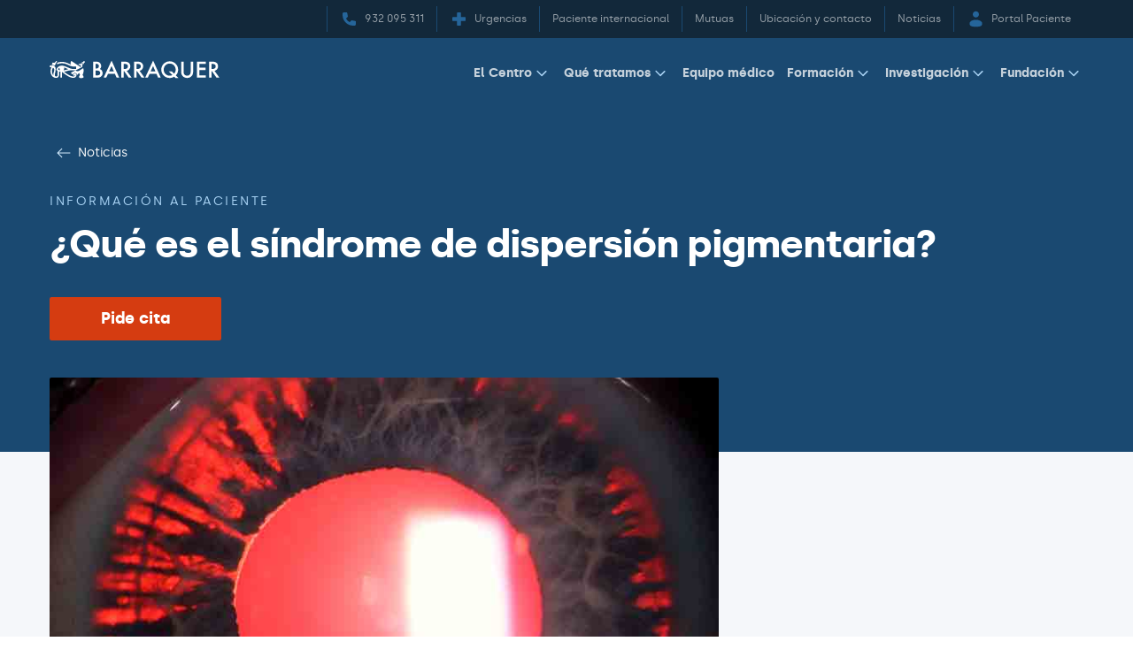

--- FILE ---
content_type: text/html; charset=UTF-8
request_url: https://www.barraquer.com/noticias/sindrome-de-dispersion-pigmentaria
body_size: 32400
content:

<!doctype html>
<html lang="es" class="ltr no-js" >
    <head>
        <script>
            document.documentElement.classList.remove('no-js');
        </script>
        <link rel="preconnect" href="https://www.gstatic.com/" crossorigin>
        <link rel="preconnect" href="https://fonts.gstatic.com/" crossorigin>
        <link rel="preconnect" href="https://storage.googleapis.com/" crossorigin>
        <link rel="preconnect" href="https://www.googletagmanager.com/" crossorigin>
        <link rel="preconnect dns-prefetch" href="https://www.google-analytics.com">
        <link rel="preconnect" href="https://stats.g.doubleclick.net" crossorigin>
        <link rel="preconnect" href="https://www.googleadservices.com" crossorigin>
        <link rel="preconnect" href="https://js.hsforms.net" crossorigin>
        <link rel="preconnect" href="https://js.hs-analytics.net" crossorigin>
        <link rel="preconnect" href="https://connect.facebook.net" crossorigin>
        <link rel="preconnect" href="https://cdnjs.cloudflare.com" crossorigin>
        <link rel="preload" href="https://js.hsforms.net/forms/shell.js" type="script" crossorigin>
        <link rel="preload" as="font" type="font/woff" href="https://storage.googleapis.com/fonts_barraquer/silka-bold-webfont.woff" crossorigin>
        <link rel="preload" as="font" type="font/woff" href="https://storage.googleapis.com/fonts_barraquer/silka-regular-webfont.woff" crossorigin>
        <link rel="preload" as="font" type="font/woff2" href="https://storage.googleapis.com/fonts_barraquer/silka-regular-webfont.woff2" crossorigin>
        <link rel="preload" as="font" type="font/woff2" href="https://storage.googleapis.com/fonts_barraquer/silka-bold-webfont.woff2" crossorigin>
        <link rel="preload" as="font" type="font/woff" href="https://storage.googleapis.com/fonts_barraquer/29LT%20Zarid%20Text-Regular.WOFF" crossorigin>
        <link rel="preload" as="font" type="font/woff" href="https://storage.googleapis.com/fonts_barraquer/29LT%20Zarid%20Text-Bold.WOFF" crossorigin>
        <link rel="preload" as="font" type="font/woff" href="https://storage.googleapis.com/fonts_barraquer/29LTZaridText-Regular.woff2" crossorigin>
        <link rel="preload" as="font" type="font/woff2" href="https://storage.googleapis.com/fonts_barraquer/29LTZaridText-Bold.woff2" crossorigin>
        <link rel="preload" href="https://www.barraquer.com/build/img/logo-barraquer-email.png" />
                <script>
	dataLayer = [];
</script>

<script>
	window.dataLayer = window.dataLayer || [];
function gtag() {
dataLayer.push(arguments);
}
gtag('set', 'ads_data_redaction', true);
</script>

<script>
	(function (w, d, s, l, i) {
w[l] = w[l] || [];
w[l].push({'gtm.start': new Date().getTime(), event: 'gtm.js'});
var f = d.getElementsByTagName(s)[0],
j = d.createElement(s),
dl = l != 'dataLayer' ? '&l=' + l : '';
j.async = true;
j.src = 'https://www.googletagmanager.com/gtm.js?id=' + i + dl;
f.parentNode.insertBefore(j, f);
})(window, document, 'script', 'dataLayer','GTM-M8RW7FL');
</script>

        <link rel="preconnect" href="https://dev.visualwebsiteoptimizer.com" />
<script type='text/javascript' id='vwoCode'>
window._vwo_code || (function() {
var account_id=780201,
version=2.0,
settings_tolerance=2000,
hide_element='body',
hide_element_style = 'opacity:0 !important;filter:alpha(opacity=0) !important;background:none !important',
/* DO NOT EDIT BELOW THIS LINE */
f=false,w=window,d=document,v=d.querySelector('#vwoCode'),cK='_vwo_'+account_id+'_settings',cc={};try{var c=JSON.parse(localStorage.getItem('_vwo_'+account_id+'_config'));cc=c&&typeof c==='object'?c:{}}catch(e){}var stT=cc.stT==='session'?w.sessionStorage:w.localStorage;code={use_existing_jquery:function(){return typeof use_existing_jquery!=='undefined'?use_existing_jquery:undefined},library_tolerance:function(){return typeof library_tolerance!=='undefined'?library_tolerance:undefined},settings_tolerance:function(){return cc.sT||settings_tolerance},hide_element_style:function(){return'{'+(cc.hES||hide_element_style)+'}'},hide_element:function(){return typeof cc.hE==='string'?cc.hE:hide_element},getVersion:function(){return version},finish:function(){if(!f){f=true;var e=d.getElementById('_vis_opt_path_hides');if(e)e.parentNode.removeChild(e)}},finished:function(){return f},load:function(e){var t=this.getSettings(),n=d.createElement('script'),i=this;if(t){n.textContent=t;d.getElementsByTagName('head')[0].appendChild(n);if(!w.VWO||VWO.caE){stT.removeItem(cK);i.load(e)}}else{n.fetchPriority='high';n.src=e;n.type='text/javascript';n.onerror=function(){_vwo_code.finish()};d.getElementsByTagName('head')[0].appendChild(n)}},getSettings:function(){try{var e=stT.getItem(cK);if(!e){return}e=JSON.parse(e);if(Date.now()>e.e){stT.removeItem(cK);return}return e.s}catch(e){return}},init:function(){if(d.URL.indexOf('__vwo_disable__')>-1)return;var e=this.settings_tolerance();w._vwo_settings_timer=setTimeout(function(){_vwo_code.finish();stT.removeItem(cK)},e);var t=d.currentScript,n=d.createElement('style'),i=this.hide_element(),r=t&&!t.async&&i?i+this.hide_element_style():'',c=d.getElementsByTagName('head')[0];n.setAttribute('id','_vis_opt_path_hides');v&&n.setAttribute('nonce',v.nonce);n.setAttribute('type','text/css');if(n.styleSheet)n.styleSheet.cssText=r;else n.appendChild(d.createTextNode(r));c.appendChild(n);this.load('https://dev.visualwebsiteoptimizer.com/j.php?a='+account_id+'&u='+encodeURIComponent(d.URL)+'&vn='+version)}};w._vwo_code=code;code.init();})();
</script>
        <meta charset="utf-8">
                    <meta name="viewport" content="width=device-width, initial-scale=1">

                                            
                        
    <title>Síndrome de Dispersión Pigmentaria | Síntomas y Tratamiento</title>
    <meta name="title" content="Síndrome de Dispersión Pigmentaria | Síntomas y Tratamiento" />
        <meta name="description" content="Le explicamos qué es y cuales son las causas del síndrome de dispersión pigmentaria ocular del iris. ✅ Toda la información." />
        <meta name="application-name" content="Centro de oftalmología Barraquer" />

    <meta property="og:type" content="website" />
    <meta property="og:title" content="Síndrome de Dispersión Pigmentaria | Síntomas y Tratamiento" />
        <meta property="og:description" content="Le explicamos qué es y cuales son las causas del síndrome de dispersión pigmentaria ocular del iris. ✅ Toda la información." />
            <meta property="og:image" content="https://www.barraquer.com/uploads/media/default/0001/02/ed429a59a24c8898c49eb876d4e3ef7c1dcd7e84.jpg" />
        <meta property="og:url" content="https://www.barraquer.com/noticias/sindrome-de-dispersion-pigmentaria" />
    <meta property="og:site_name" content="Centro de oftalmología Barraquer" />

    <meta name="twitter:card" content="summary" />
    <meta name="twitter:title" content="Síndrome de Dispersión Pigmentaria | Síntomas y Tratamiento" />
        <meta name="twitter:description" content="Le explicamos qué es y cuales son las causas del síndrome de dispersión pigmentaria ocular del iris. ✅ Toda la información." />
    
        <meta name='twitter:image' content='https://www.barraquer.com/uploads/media/default/0001/02/ed429a59a24c8898c49eb876d4e3ef7c1dcd7e84.jpg' />
    
    <meta name="twitter:url" content="https://www.barraquer.com/noticias/sindrome-de-dispersion-pigmentaria" />
    <meta name="twitter:site" content="@centrobarraquer" />
    <meta name="facebook-domain-verification" content="pjrpedbz3puhz7w0vyyuto87r3u57i" />
                                        <link rel="alternate" hreflang="es" href="https://www.barraquer.com/noticias/sindrome-de-dispersion-pigmentaria" />
    <link rel="alternate" hreflang="ca" href="https://www.barraquer.com/ca/noticies/que-es-la-sindrome-de-dispersio-pigmentaria" />
    <link rel="alternate" hreflang="en" href="https://www.barraquer.com/en/news/que-es-el-sindrome-de-dispersion-pigmentaria" />

    <link rel="alternate" hreflang="x-default" href="https://www.barraquer.com/en/news/que-es-el-sindrome-de-dispersion-pigmentaria" />

    <link rel="canonical" href="https://www.barraquer.com/noticias/sindrome-de-dispersion-pigmentaria" />
        
                                                    <script>
            window.dataLayer.push({
                'newsCategory': 'patient-information'
            });
        </script>
            <link rel="apple-touch-icon" sizes="57x57" href="/build/img/apple-touch-icon-57x57.png" />
<link rel="apple-touch-icon" sizes="114x114" href="/build/img/apple-touch-icon-114x114.png" />
<link rel="apple-touch-icon" sizes="72x72" href="/build/img/apple-touch-icon-72x72.png" />
<link rel="apple-touch-icon" sizes="144x144" href="/build/img/apple-touch-icon-144x144.png" />
<link rel="apple-touch-icon" sizes="60x60" href="/build/img/apple-touch-icon-60x60.png" />
<link rel="apple-touch-icon" sizes="120x120" href="/build/img/apple-touch-icon-120x120.png" />
<link rel="apple-touch-icon" sizes="76x76" href="/build/img/apple-touch-icon-76x76.png" />
<link rel="apple-touch-icon" sizes="152x152" href="/build/img/apple-touch-icon-152x152.png" />
<link rel="icon" type="image/x-icon" href="/build/img/favicon.ico" />
<link rel="icon" type="image/png" href="/build/img/favicon-196x196.png" sizes="196x196" />
<link rel="icon" type="image/png" href="/build/img/favicon-96x96.png" sizes="96x96" />
<link rel="icon" type="image/png" href="/build/img/favicon-32x32.png" sizes="32x32" />
<link rel="icon" type="image/png" href="/build/img/favicon-16x16.png" sizes="16x16" />
<link rel="icon" type="image/png" href="/build/img/favicon-128.png" sizes="128x128" />
<meta name="msapplication-TileColor" content="#0D2C54" />
<meta name="msapplication-TileImage" content="/build/img/mstile-144x144.png" />
<meta name="msapplication-square70x70logo" content="/build/img/mstile-70x70.png" />
<meta name="msapplication-square150x150logo" content="/build/img/mstile-150x150.png" />
<meta name="msapplication-wide310x150logo" content="/build/img/mstile-310x150.png" />
<meta name="msapplication-square310x310logo" content="/build/img/mstile-310x310.png" />
        <style type="text/css">:root{--vr:1.75}a,abbr,acronym,address,applet,article,aside,audio,b,big,blockquote,body,canvas,caption,center,cite,code,dd,del,details,dfn,div,dl,dt,em,embed,fieldset,figcaption,figure,footer,form,h1,h2,h3,h4,h5,h6,header,hgroup,html,i,iframe,img,ins,kbd,label,legend,li,mark,menu,nav,object,ol,output,p,pre,q,ruby,s,samp,section,small,span,strike,strong,sub,summary,sup,table,tbody,td,tfoot,th,thead,time,tr,tt,u,ul,var,video{border:0;font:inherit;font-size:100%;margin:0;padding:0;vertical-align:baseline}article,aside,details,figcaption,figure,footer,header,hgroup,menu,nav,section{display:block}blockquote,q{quotes:none}ol,ul{list-style:none}blockquote:after,blockquote:before,q:after,q:before{content:none}iframe{border:0}img{display:block;height:auto;max-width:100%;width:auto}table{border-collapse:collapse;border-spacing:0}*,:after,:before{box-sizing:border-box;-webkit-font-smoothing:antialiased!important;-moz-osx-font-smoothing:grayscale!important;text-rendering:optimizelegibility!important}html{touch-action:manipulation}body,html{position:relative;scroll-behavior:smooth}.t-h1,.t-title1,[lang=arUae] .t-h1,[lang=arUae] .t-title1,[lang=arUae] h1,[lang=ar] .t-h1,[lang=ar] .t-title1,[lang=ar] h1,h1,html[lang=arUae] .t-h1,html[lang=arUae] .t-title1,html[lang=arUae] body .t-h1,html[lang=arUae] body .t-title1,html[lang=arUae] body h1,html[lang=arUae] h1,html[lang=ar] .t-h1,html[lang=ar] .t-title1,html[lang=ar] body .t-h1,html[lang=ar] body .t-title1,html[lang=ar] body h1,html[lang=ar] h1{font-size:3.0517578125rem;letter-spacing:-1.5px;line-height:2.723rem;line-height:calc(var(--vr)*1.75rem)}.t-h2,.t-title2,[lang=arUae] .p-title,[lang=arUae] .t-h2,[lang=arUae] .t-title2,[lang=arUae] h2,[lang=ar] .p-title,[lang=ar] .t-h2,[lang=ar] .t-title2,[lang=ar] h2,h2,html[lang=arUae] .p-title,html[lang=arUae] .t-h2,html[lang=arUae] .t-title2,html[lang=arUae] body .p-title,html[lang=arUae] body .t-h2,html[lang=arUae] body .t-title2,html[lang=arUae] body h2,html[lang=arUae] h2,html[lang=ar] .p-title,html[lang=ar] .t-h2,html[lang=ar] .t-title2,html[lang=ar] body .p-title,html[lang=ar] body .t-h2,html[lang=ar] body .t-title2,html[lang=ar] body h2,html[lang=ar] h2{font-size:2.44140625rem;letter-spacing:-1px;line-height:2.334rem;line-height:calc(var(--vr)*1.5rem)}.news-detail .billboard__title,.news-detail .u-wysiwyg .t-h2,.news-detail .u-wysiwyg h2,.t-h3,.t-title3,[lang=arUae] .t-h3,[lang=arUae] .t-title3,[lang=arUae] h3,[lang=ar] .t-h3,[lang=ar] .t-title3,[lang=ar] h3,h3,html[lang=arUae] .t-h3,html[lang=arUae] .t-title3,html[lang=arUae] body .t-h3,html[lang=arUae] body .t-title3,html[lang=arUae] body h3,html[lang=arUae] h3,html[lang=ar] .t-h3,html[lang=ar] .t-title3,html[lang=ar] body .t-h3,html[lang=ar] body .t-title3,html[lang=ar] body h3,html[lang=ar] h3{font-size:1.953125rem;letter-spacing:-.5px;line-height:1.945rem;line-height:calc(var(--vr)*1.25rem)}.news-detail .u-wysiwyg .t-h3,.news-detail .u-wysiwyg h3,.t-h4,.t-title4,[lang=arUae] .t-h4,[lang=arUae] .t-title4,[lang=arUae] h4,[lang=ar] .t-h4,[lang=ar] .t-title4,[lang=ar] h4,h4,html[lang=arUae] .t-h4,html[lang=arUae] .t-title4,html[lang=arUae] body .t-h4,html[lang=arUae] body .t-title4,html[lang=arUae] body h4,html[lang=arUae] h4,html[lang=ar] .t-h4,html[lang=ar] .t-title4,html[lang=ar] body .t-h4,html[lang=ar] body .t-title4,html[lang=ar] body h4,html[lang=ar] h4{font-size:1.5625rem;letter-spacing:-.25px;line-height:1.945rem;line-height:calc(var(--vr)*1.25rem)}.podcast-item-highlight__tag,.t-h5,.t-title5,.tag,[lang=arUae] .t-h5,[lang=arUae] .t-title5,[lang=arUae] .tag,[lang=arUae] h5,[lang=ar] .t-h5,[lang=ar] .t-title5,[lang=ar] .tag,[lang=ar] h5,h5,html[lang=arUae] .t-h5,html[lang=arUae] .t-title5,html[lang=arUae] .tag,html[lang=arUae] body .t-h5,html[lang=arUae] body .t-title5,html[lang=arUae] body .tag,html[lang=arUae] body h5,html[lang=arUae] h5,html[lang=ar] .t-h5,html[lang=ar] .t-title5,html[lang=ar] .tag,html[lang=ar] body .t-h5,html[lang=ar] body .t-title5,html[lang=ar] body .tag,html[lang=ar] body h5,html[lang=ar] h5{font-size:.8rem;letter-spacing:2.5px;line-height:1.167rem;line-height:calc(var(--vr)*.75rem);text-transform:uppercase}.p-small,.u-custom-ol li:before,.u-wysiwyg ol li:before,[lang=arUae] .p-small,[lang=ar] .p-small,html[lang=arUae] .p-small,html[lang=arUae] body .p-small,html[lang=ar] .p-small,html[lang=ar] body .p-small{font-size:.8rem;line-height:1.167rem;line-height:calc(var(--vr)*.75rem)}.p-big,[lang=arUae] .p-big p,[lang=ar] .p-big p,html[lang=arUae] .p-big p,html[lang=arUae] body .p-big p,html[lang=ar] .p-big p,html[lang=ar] body .p-big p{font-size:1.5625rem;letter-spacing:-.25px;line-height:1.945rem;line-height:calc(var(--vr)*1.25rem)}.cta{-webkit-appearance:none;-moz-appearance:none;appearance:none;border-radius:.125rem;border-style:solid;border-width:2px;cursor:pointer;display:inline-block;font-family:inherit;font-size:100%;font-weight:700;line-height:1.556rem;line-height:calc(var(--vr)*1rem);padding:.4668rem;padding:calc(var(--vr)*.3rem);text-align:center;text-decoration:none;transition:box-shadow .15s ease-in-out;vertical-align:top;width:100%}.cta,.cta:disabled,[attr=disabled].cta{box-shadow:none}.u-custom-ol,.u-custom-ul,.u-wysiwyg ol,.u-wysiwyg ul{list-style:none;padding-left:1.556rem;padding-left:calc(var(--vr)*1rem)}.u-wysiwyg html.rtl ol,.u-wysiwyg html.rtl ul,html.rtl .u-custom-ol,html.rtl .u-custom-ul,html.rtl .u-wysiwyg ol,html.rtl .u-wysiwyg ul{padding-left:0;padding-right:1.556rem;padding-right:calc(var(--vr)*1rem)}.u-custom-ol li,.u-custom-ul li,.u-wysiwyg ol li,.u-wysiwyg ul li{position:relative}.u-custom-ol ol,.u-custom-ol ul,.u-custom-ul ol,.u-custom-ul ul,.u-wysiwyg ol ol,.u-wysiwyg ol ul,.u-wysiwyg ul ol,.u-wysiwyg ul ul{list-style:inherit}.u-custom-ul,.u-wysiwyg ul{margin-left:0;margin-right:0}.u-custom-ul li:before,.u-wysiwyg ul li:before{background-color:#2c7aba;border-radius:100%;content:"";display:inline-block;height:6px;left:-1.556rem;left:calc(var(--vr)*-1rem);position:absolute;top:.625rem;width:6px}.u-wysiwyg html.rtl ul li:before,html.rtl .u-custom-ul li:before,html.rtl .u-wysiwyg ul li:before{left:auto;right:-1.556rem;right:calc(var(--vr)*-1rem)}.u-custom-ol,.u-wysiwyg ol{counter-reset:counter-level-1}.u-custom-ol li,.u-wysiwyg ol li{counter-increment:counter-level-1}.u-custom-ol li:before,.u-wysiwyg ol li:before{color:#2c7aba;content:counter(counter-level-1) ". ";display:inline-block;left:-1.556rem;left:calc(var(--vr)*-1rem);position:absolute;top:4px}.u-wysiwyg html.rtl ol li:before,html.rtl .u-custom-ol li:before,html.rtl .u-wysiwyg ol li:before{left:auto;right:-1.556rem;right:calc(var(--vr)*-1rem)}.u-custom-ol li ol,.u-wysiwyg ol li ol{counter-reset:counter-level-2}.u-custom-ol li ol li,.u-wysiwyg ol li ol li{counter-increment:counter-level-2;margin-left:2.334rem;margin-left:calc(var(--vr)*1.5rem)}.u-wysiwyg html.rtl ol li ol li,html.rtl .u-custom-ol li ol li,html.rtl .u-wysiwyg ol li ol li{margin-left:0;margin-right:2.334rem;margin-right:calc(var(--vr)*1.5rem)}.u-custom-ol li ol li:before,.u-wysiwyg ol li ol li:before{content:counter(counter-level-1) ". " counter(counter-level-2);left:-2.334rem;left:calc(var(--vr)*-1.5rem)}.u-wysiwyg html.rtl ol li ol li:before,html.rtl .u-custom-ol li ol li:before,html.rtl .u-wysiwyg ol li ol li:before{left:auto;right:-2.334rem;right:calc(var(--vr)*-1.5rem)}.u-custom-ol li ol li ol,.u-wysiwyg ol li ol li ol{counter-reset:counter-level-3}.u-custom-ol li ol li ol li,.u-wysiwyg ol li ol li ol li{counter-increment:counter-level-3;margin-left:3.112rem;margin-left:calc(var(--vr)*2rem)}.u-wysiwyg html.rtl ol li ol li ol li,html.rtl .u-custom-ol li ol li ol li,html.rtl .u-wysiwyg ol li ol li ol li{margin-left:0;margin-right:3.112rem;margin-right:calc(var(--vr)*2rem)}.u-custom-ol li ol li ol li:before,.u-wysiwyg ol li ol li ol li:before{content:counter(counter-level-1) ". " counter(counter-level-2) ". " counter(counter-level-3);left:-3.112rem;left:calc(var(--vr)*-2rem)}.u-wysiwyg html.rtl ol li ol li ol li:before,html.rtl .u-custom-ol li ol li ol li:before,html.rtl .u-wysiwyg ol li ol li ol li:before{left:auto;right:-3.112rem;right:calc(var(--vr)*-2rem)}.cookies-message__description a,.cookies-message__link a{border-color:#aad4f5;color:#fff}.cookies-message__description .non-touch a:hover,.cookies-message__link .non-touch a:hover,.non-touch .cookies-message__description a:hover,.non-touch .cookies-message__link a:hover{color:#aad4f5}.hero__bg:before{inset:0;position:absolute}body,html{color:#1f2933;font-family:silka,century gothic,helvetica,arial,sans-serif;font-weight:400;line-height:1.556rem;line-height:calc(var(--vr)*1rem);-webkit-text-size-adjust:100%;-moz-text-size-adjust:100%;text-size-adjust:100%}.t-h1,.t-h2,.t-h3,.t-h4,.t-h5,b,h1,h2,h3,h4,h5,strong{font-weight:700}em,i{font-style:italic}blockquote{margin-bottom:1.556rem;margin-bottom:calc(var(--vr)*1rem)}p+p{margin-top:1.556rem;margin-top:calc(var(--vr)*1rem)}a{border-bottom:2px solid #2c7aba;color:#1f2933;cursor:pointer;text-decoration:none}.non-touch a:hover{color:#2c7aba}[lang=arUae],[lang=ar],html[lang=arUae],html[lang=arUae] body,html[lang=ar],html[lang=ar] body{font-family:Zarid,helvetica,arial,sans-serif}[lang=arUae] p,[lang=ar] p,html[lang=arUae] body p,html[lang=arUae] p,html[lang=ar] body p,html[lang=ar] p{font-size:22px;letter-spacing:0;line-height:1.945rem;line-height:calc(var(--vr)*1.25rem)}[lang=arUae] a,[lang=ar] a,html[lang=arUae] a,html[lang=arUae] body a,html[lang=ar] a,html[lang=ar] body a{font-size:22px;letter-spacing:0}[lang=arUae] .t-h1,[lang=arUae] .t-title1,[lang=arUae] h1,[lang=ar] .t-h1,[lang=ar] .t-title1,[lang=ar] h1,html[lang=arUae] .t-h1,html[lang=arUae] .t-title1,html[lang=arUae] body .t-h1,html[lang=arUae] body .t-title1,html[lang=arUae] body h1,html[lang=arUae] h1,html[lang=ar] .t-h1,html[lang=ar] .t-title1,html[lang=ar] body .t-h1,html[lang=ar] body .t-title1,html[lang=ar] body h1,html[lang=ar] h1{font-size:3.8146972656rem;letter-spacing:0;line-height:4.279rem;line-height:calc(var(--vr)*2.75rem)}[lang=arUae] .t-h2,[lang=arUae] .t-title2,[lang=arUae] h2,[lang=ar] .t-h2,[lang=ar] .t-title2,[lang=ar] h2,html[lang=arUae] .t-h2,html[lang=arUae] .t-title2,html[lang=arUae] body .t-h2,html[lang=arUae] body .t-title2,html[lang=arUae] body h2,html[lang=arUae] h2,html[lang=ar] .t-h2,html[lang=ar] .t-title2,html[lang=ar] body .t-h2,html[lang=ar] body .t-title2,html[lang=ar] body h2,html[lang=ar] h2{font-size:3.0517578125rem;letter-spacing:0;line-height:3.112rem;line-height:calc(var(--vr)*2rem)}[lang=arUae] .t-h3,[lang=arUae] .t-title3,[lang=arUae] h3,[lang=ar] .t-h3,[lang=ar] .t-title3,[lang=ar] h3,html[lang=arUae] .t-h3,html[lang=arUae] .t-title3,html[lang=arUae] body .t-h3,html[lang=arUae] body .t-title3,html[lang=arUae] body h3,html[lang=arUae] h3,html[lang=ar] .t-h3,html[lang=ar] .t-title3,html[lang=ar] body .t-h3,html[lang=ar] body .t-title3,html[lang=ar] body h3,html[lang=ar] h3{font-size:2.44140625rem;letter-spacing:0;line-height:2.723rem;line-height:calc(var(--vr)*1.75rem)}[lang=arUae] .t-h4,[lang=arUae] .t-title4,[lang=arUae] h4,[lang=ar] .t-h4,[lang=ar] .t-title4,[lang=ar] h4,html[lang=arUae] .t-h4,html[lang=arUae] .t-title4,html[lang=arUae] body .t-h4,html[lang=arUae] body .t-title4,html[lang=arUae] body h4,html[lang=arUae] h4,html[lang=ar] .t-h4,html[lang=ar] .t-title4,html[lang=ar] body .t-h4,html[lang=ar] body .t-title4,html[lang=ar] body h4,html[lang=ar] h4{font-size:1.953125rem;letter-spacing:0;line-height:2.334rem;line-height:calc(var(--vr)*1.5rem)}[lang=arUae] .t-h5,[lang=arUae] .t-title5,[lang=arUae] h5,[lang=ar] .t-h5,[lang=ar] .t-title5,[lang=ar] h5,html[lang=arUae] .t-h5,html[lang=arUae] .t-title5,html[lang=arUae] body .t-h5,html[lang=arUae] body .t-title5,html[lang=arUae] body h5,html[lang=arUae] h5,html[lang=ar] .t-h5,html[lang=ar] .t-title5,html[lang=ar] body .t-h5,html[lang=ar] body .t-title5,html[lang=ar] body h5,html[lang=ar] h5{font-size:1rem;letter-spacing:2.5px;line-height:1.167rem;line-height:calc(var(--vr)*.75rem)}[lang=arUae] .p-big,[lang=ar] .p-big,html[lang=arUae] .p-big,html[lang=arUae] body .p-big,html[lang=ar] .p-big,html[lang=ar] body .p-big{font-size:1.953125rem}[lang=arUae] .p-big p,[lang=ar] .p-big p,html[lang=arUae] .p-big p,html[lang=arUae] body .p-big p,html[lang=ar] .p-big p,html[lang=ar] body .p-big p{font-size:1.953125rem;letter-spacing:0}[lang=arUae] .p-title,[lang=ar] .p-title,html[lang=arUae] .p-title,html[lang=arUae] body .p-title,html[lang=ar] .p-title,html[lang=ar] body .p-title{font-size:3.0517578125rem;letter-spacing:0;line-height:3.112rem;line-height:calc(var(--vr)*2rem)}[lang=arUae] .p-small,[lang=ar] .p-small,html[lang=arUae] .p-small,html[lang=arUae] body .p-small,html[lang=ar] .p-small,html[lang=ar] body .p-small{font-size:1rem;line-height:1.556rem;line-height:calc(var(--vr)*1rem)}[lang=arUae] .tag,[lang=ar] .tag,html[lang=arUae] .tag,html[lang=arUae] body .tag,html[lang=ar] .tag,html[lang=ar] body .tag{font-size:1.25rem;letter-spacing:2.5px}.u-flex{display:flex}.u-flex--align-center{align-items:center}.u-flex--inline{display:inline-flex}.u-flex--justify-center{justify-content:center}.u-flex--wrap{flex-wrap:wrap}.u-flex--s1024-11,.u-flex--s1024-12,.u-flex--s1024-24,.u-flex--s1024-6,.u-flex--s1280-11,.u-flex--s1280-12,.u-flex--s1280-24,.u-flex--s1280-6,.u-flex--s1440-11,.u-flex--s1440-12,.u-flex--s1440-24,.u-flex--s1440-6,.u-flex--s375-11,.u-flex--s375-12,.u-flex--s375-24,.u-flex--s375-6,.u-flex--s480-11,.u-flex--s480-12,.u-flex--s480-24,.u-flex--s480-6,.u-flex--s768-11,.u-flex--s768-12,.u-flex--s768-24,.u-flex--s768-6{flex-basis:100%;max-width:100%}.u-flex--align-start{align-items:flex-start}.u-flex--align-end{align-items:flex-end}.u-flex--justify-start{justify-content:flex-start}.u-flex--justify-end{justify-content:flex-end}.u-flex--justify-between{justify-content:space-between}.u-flex--justify-around{justify-content:space-around}.u-flex--reverse{flex-direction:row-reverse}.u-flex--center{align-items:center;justify-content:center}.u-flex--column{flex-direction:column}.u-flex--column.u-flex--reverse{flex-direction:column-reverse}.u-hidden-scroll{height:100%;overflow:hidden}.u-hidden-scroll-content{box-sizing:content-box;height:100%;overflow-y:auto;padding-right:20px;width:100%}.u-scroll{overflow-y:auto}.u-noscroll{overflow:hidden}.u-hide,html:not(.no-js) .u-hide--js{display:none!important}.u-show,html:not(.no-js) .u-show{display:block!important}.u-sr-only{height:1px;overflow:hidden;position:absolute;top:auto;width:1px}html.ltr .u-sr-only{left:-999999px}html.rtl .u-sr-only{right:-999999px}.u-wrapper{height:100%;margin:0 auto;max-width:1440px;padding-left:1.167rem;padding-left:calc(var(--vr)*.75rem);padding-right:1.167rem;padding-right:calc(var(--vr)*.75rem)}.u-wrapper--reading{max-width:714px}.u-align-center{text-align:center}.u-align-left{text-align:left}.u-align-right{text-align:right}.u-bold{font-weight:700}.u-italic{font-style:italic}.u-uppercase{text-transform:uppercase}.u-list--item{margin-top:.778rem;margin-top:calc(var(--vr)*.5rem)}.margin-bottom--1{margin-bottom:.389rem;margin-bottom:calc(var(--vr)*.25rem)}.margin-top--1{margin-top:.389rem;margin-top:calc(var(--vr)*.25rem)}.padding-bottom--1{padding-bottom:.389rem;padding-bottom:calc(var(--vr)*.25rem)}.padding-top--1{padding-top:.389rem;padding-top:calc(var(--vr)*.25rem)}.margin-bottom--2{margin-bottom:.778rem;margin-bottom:calc(var(--vr)*.5rem)}.margin-top--2{margin-top:.778rem;margin-top:calc(var(--vr)*.5rem)}.padding-bottom--2{padding-bottom:.778rem;padding-bottom:calc(var(--vr)*.5rem)}.padding-top--2{padding-top:.778rem;padding-top:calc(var(--vr)*.5rem)}.margin-bottom--3{margin-bottom:1.167rem;margin-bottom:calc(var(--vr)*.75rem)}.margin-top--3{margin-top:1.167rem;margin-top:calc(var(--vr)*.75rem)}.padding-bottom--3{padding-bottom:1.167rem;padding-bottom:calc(var(--vr)*.75rem)}.padding-top--3{padding-top:1.167rem;padding-top:calc(var(--vr)*.75rem)}.margin-bottom--4{margin-bottom:1.556rem;margin-bottom:calc(var(--vr)*1rem)}.margin-top--4{margin-top:1.556rem;margin-top:calc(var(--vr)*1rem)}.padding-bottom--4{padding-bottom:1.556rem;padding-bottom:calc(var(--vr)*1rem)}.padding-top--4{padding-top:1.556rem;padding-top:calc(var(--vr)*1rem)}.margin-bottom--5{margin-bottom:1.945rem;margin-bottom:calc(var(--vr)*1.25rem)}.margin-top--5{margin-top:1.945rem;margin-top:calc(var(--vr)*1.25rem)}.padding-bottom--5{padding-bottom:1.945rem;padding-bottom:calc(var(--vr)*1.25rem)}.padding-top--5{padding-top:1.945rem;padding-top:calc(var(--vr)*1.25rem)}.margin-bottom--6{margin-bottom:2.334rem;margin-bottom:calc(var(--vr)*1.5rem)}.margin-top--6{margin-top:2.334rem;margin-top:calc(var(--vr)*1.5rem)}.padding-bottom--6{padding-bottom:2.334rem;padding-bottom:calc(var(--vr)*1.5rem)}.padding-top--6{padding-top:2.334rem;padding-top:calc(var(--vr)*1.5rem)}.margin-bottom--7{margin-bottom:2.723rem;margin-bottom:calc(var(--vr)*1.75rem)}.margin-top--7{margin-top:2.723rem;margin-top:calc(var(--vr)*1.75rem)}.padding-bottom--7{padding-bottom:2.723rem;padding-bottom:calc(var(--vr)*1.75rem)}.padding-top--7{padding-top:2.723rem;padding-top:calc(var(--vr)*1.75rem)}.margin-bottom--8{margin-bottom:3.112rem;margin-bottom:calc(var(--vr)*2rem)}.margin-top--8{margin-top:3.112rem;margin-top:calc(var(--vr)*2rem)}.padding-bottom--8{padding-bottom:3.112rem;padding-bottom:calc(var(--vr)*2rem)}.padding-top--8{padding-top:3.112rem;padding-top:calc(var(--vr)*2rem)}.margin-bottom--10{margin-bottom:4.668rem;margin-bottom:calc(var(--vr)*3rem)}.margin-top--10{margin-top:4.668rem;margin-top:calc(var(--vr)*3rem)}.padding-bottom--10{padding-bottom:4.668rem;padding-bottom:calc(var(--vr)*3rem)}.padding-top--10{padding-top:4.668rem;padding-top:calc(var(--vr)*3rem)}.u-wysiwyg blockquote{margin:2.334rem 0 3.112rem;margin:calc(var(--vr)*1.5rem) 0 calc(var(--vr)*2rem)}.u-wysiwyg h1+h2,.u-wysiwyg h2+h3,.u-wysiwyg h3+h4,.u-wysiwyg h4+h5{margin-top:1.556rem;margin-top:calc(var(--vr)*1rem)}.u-wysiwyg ol,.u-wysiwyg ul{display:block}.u-wysiwyg ol ol,.u-wysiwyg ol ul,.u-wysiwyg ul ol,.u-wysiwyg ul ul{margin-bottom:.778rem;margin-bottom:calc(var(--vr)*.5rem);margin-top:.778rem;margin-top:calc(var(--vr)*.5rem)}.u-wysiwyg ol li,.u-wysiwyg ul li{margin-bottom:1.167rem;margin-bottom:calc(var(--vr)*.75rem)}.u-wysiwyg ol li:last-child,.u-wysiwyg ul li:last-child{margin-bottom:0}html.rtl .u-wysiwyg ol li,html.rtl .u-wysiwyg ul li{font-size:25px}.u-wysiwyg a{overflow-wrap:break-word;word-wrap:break-word}.u-wysiwyg em,.u-wysiwyg i{font-style:italic}.u-wysiwyg p{margin-bottom:0}.u-wysiwyg img{border:0!important;display:block;float:none!important;height:auto!important;margin-bottom:1.556rem;margin-bottom:calc(var(--vr)*1rem);width:auto!important}.u-wysiwyg img:after{content:attr(data-title);display:block}.u-wysiwyg .ckeditor-html5-audio+img,.u-wysiwyg .p-big+img,.u-wysiwyg .u-video-fullwidth+img,.u-wysiwyg .youtube-embed-wrapper+img,.u-wysiwyg h1+img,.u-wysiwyg h2+img,.u-wysiwyg h2+ol,.u-wysiwyg h2+ul,.u-wysiwyg h3+img,.u-wysiwyg h3+ol,.u-wysiwyg h3+ul,.u-wysiwyg h4+img,.u-wysiwyg h4+ol,.u-wysiwyg h4+ul,.u-wysiwyg h5+img,.u-wysiwyg h5+ol,.u-wysiwyg h5+ul,.u-wysiwyg img+img,.u-wysiwyg ol+img,.u-wysiwyg p+img,.u-wysiwyg table+img,.u-wysiwyg ul+img{margin-top:1.556rem;margin-top:calc(var(--vr)*1rem)}.u-wysiwyg ol+h2,.u-wysiwyg table+h2,.u-wysiwyg ul+h2{margin-top:3.112rem;margin-top:calc(var(--vr)*2rem)}.u-wysiwyg h2+table,.u-wysiwyg h3+table,.u-wysiwyg h4+table,.u-wysiwyg h5+table,.u-wysiwyg ol+h3,.u-wysiwyg ol+h4,.u-wysiwyg ol+h5,.u-wysiwyg table+h3,.u-wysiwyg table+h4,.u-wysiwyg table+h5,.u-wysiwyg ul+h3,.u-wysiwyg ul+h4,.u-wysiwyg ul+h5{margin-top:1.556rem;margin-top:calc(var(--vr)*1rem)}.u-wysiwyg ol+table,.u-wysiwyg ul+table{margin-top:.778rem;margin-top:calc(var(--vr)*.5rem)}.u-wysiwyg h1+p,.u-wysiwyg h2+p,.u-wysiwyg h3+p,.u-wysiwyg h4+p,.u-wysiwyg h5+p,.u-wysiwyg ol+p,.u-wysiwyg p+p,.u-wysiwyg p+table,.u-wysiwyg table+p,.u-wysiwyg ul+p{margin-top:1.556rem;margin-top:calc(var(--vr)*1rem)}.u-wysiwyg .p-big+p,.u-wysiwyg .p-big+table,.u-wysiwyg p+.p-big{margin-top:2.334rem;margin-top:calc(var(--vr)*1.5rem)}.u-wysiwyg p+ol,.u-wysiwyg p+ul{margin-top:1.167rem;margin-top:calc(var(--vr)*.75rem)}.u-wysiwyg .p-big+ol,.u-wysiwyg .p-big+ul,.u-wysiwyg h1+.p-big,.u-wysiwyg h2+.p-big,.u-wysiwyg h3+.p-big,.u-wysiwyg h4+.p-big,.u-wysiwyg h5+.p-big,.u-wysiwyg ol+.p-big,.u-wysiwyg table+.p-big,.u-wysiwyg ul+.p-big{margin-top:2.334rem;margin-top:calc(var(--vr)*1.5rem)}.u-wysiwyg p+h2,.u-wysiwyg p+h3,.u-wysiwyg p+h4,.u-wysiwyg p+h5{margin-top:3.112rem;margin-top:calc(var(--vr)*2rem)}.u-wysiwyg .ckeditor-html5-audio,.u-wysiwyg .u-video-fullwidth,.u-wysiwyg .youtube-embed-wrapper{margin-bottom:1.556rem;margin-bottom:calc(var(--vr)*1rem);margin-left:0!important;margin-right:0!important;margin-top:1.556rem;margin-top:calc(var(--vr)*1rem)}.u-phone{direction:ltr}.u-bigger-arabic{font-size:22px}.u-smaller-arabic{font-size:16px!important}.u-center{margin:0 auto}.u-fullwidth{width:100%}.u-fullheight{height:auto;min-height:100%}.u-headbuttless{background-clip:content-box;margin-top:-3.112rem;margin-top:calc(var(--vr)*-2rem);padding-top:3.112rem;padding-top:calc(var(--vr)*2rem)}.u-icon svg{height:32px;width:32px;fill:currentcolor}.u-icon__download path:nth-child(2){fill:#2c7aba}.u-icon__location path:nth-child(2){fill:#fff}html.rtl .u-icon--directional{transform:rotate(180deg)}.u-reader{max-width:714px}.u-video-fullwidth{height:0;padding-bottom:56.25%;position:relative}.u-video-fullwidth iframe{height:100%;left:0;position:absolute;top:0;width:100%}.skip-links__item:before{display:none}.skip-links__link{background:#fff;color:#000;padding:1rem;position:absolute;width:300px}html.ltr .skip-links__link{left:-150%}html.ltr .skip-links__link:focus{left:calc(50% - 150px)}html.rtl .skip-links__link{right:-150%}html.rtl .skip-links__link:focus{right:calc(50% - 150px)}.skip-links__link:focus{z-index:20}.logo{border-bottom:0;color:#fff;display:inline-flex;padding:0}.pathology .logo,.treatment .logo{color:#1f2933}.non-touch .pathology .logo:hover,.non-touch .treatment .logo:hover{color:#323f4b}.logo *{pointer-events:none}.non-touch .logo:hover{color:#fff;opacity:.8}.logo__icon svg{height:29px;width:192px}.logo--grandis,.logo--uae-footer{display:block}.logo--uae-footer{margin-right:20px}html.rtl .logo--uae-footer{display:flex;justify-content:flex-end;margin-left:20px;margin-right:0}.logo--grandis svg{height:25px}.logo--jci img{height:52px;width:52px}.logo--uae .logo__icon svg{height:29px;width:359px}.logo--uae-footer .logo__icon svg{height:29px;width:229px}.cta{background-color:#2c7aba;border-color:#2c7aba;color:#fff}.non-touch .cta:hover{color:#fff}.cta:focus,.non-touch .cta:hover{background-color:#2266a0;border-color:#2266a0}.cta:disabled,.cta[disabled]{background-color:#66727f;border-color:#66727f;color:#fff;pointer-events:none}.cta--hollow{background-color:transparent;border-color:#2266a0;color:#2266a0}.cta--hollow:focus,.non-touch .cta--hollow:hover{background-color:#2266a0;border-color:#2266a0;color:#fff}.cta--hollow:active{background-color:#12283a;border-color:#12283a;color:#fff}.cta--hollow:disabled,.cta--hollow[disabled]{background-color:transparent;border-color:#66727f;color:#66727f;pointer-events:none}.cta--hollow-dark{background-color:transparent;border-color:#fff;color:#fff}.cta--hollow-dark:focus,.non-touch .cta--hollow-dark:hover{background-color:#fff;border-color:#fff;color:#1f2933}.cta--hollow-dark:disabled,.cta--hollow-dark[disabled]{background-color:transparent;border-color:#3e4c59;color:#9aa5b1;pointer-events:none}.cta--accent{background-color:#d53c11;border-color:#d53c11;color:#fff}.non-touch .cta--accent:hover{background-color:#b82a0a;border-color:#b82a0a;color:#fff}.cta--accent:focus{background-color:#d53c11;border-color:#d53c11;color:#fff}.bg-white{background:#fff!important}.c-white{color:#fff!important}.bg-primary100{background:#eff8ff!important}.c-primary100{color:#eff8ff!important}.bg-primary200{background:#d3ebfd!important}.c-primary200{color:#d3ebfd!important}.bg-primary500{background:#2c7aba!important}.c-primary500{color:#2c7aba!important}.bg-primary700{background:#1a4971!important}.c-primary700{color:#1a4971!important}.bg-neutro500{background:#66727f!important}.c-neutro500{color:#66727f!important}.bg-neutro400{background:#9aa5b1!important}.c-neutro400{color:#9aa5b1!important}.bg-neutro100{background:#f5f7fa!important}.c-neutro100{color:#f5f7fa!important}.hamburger{align-items:center;background-color:transparent;border:0;color:#fff;height:30px;padding:0;position:relative;width:30px}.hamburger *{pointer-events:none}.hamburger__icon{position:relative;top:50%;width:30px}.hamburger__icon,.hamburger__icon:after,.hamburger__icon:before{background:#fff;border-radius:0;display:block;height:2px;opacity:1;position:absolute;transform:rotate(0deg);transition:transform .2s ease-in-out,top .2s ease-in-out,left .2s ease-in-out,width .2s ease-in-out,right .2s ease-in-out}.hamburger__icon:after,.hamburger__icon:before{content:"";width:30px}.hamburger__icon:before{top:-10px}.hamburger__icon:after{top:10px}.js-menu--open .hamburger__icon{transform:rotate(45deg)}.js-menu--open .hamburger__icon:after{transform:rotate(-90deg)}.js-menu--open .hamburger__icon:after,.js-menu--open .hamburger__icon:before{top:0}.main-cta__button{box-shadow:0 2px 0 0 rgba(0,0,0,.25);white-space:nowrap}.non-touch .main-cta__button:hover{box-shadow:0 3px 0 0 rgba(0,0,0,.25)}.secondary-item{align-items:center;border-bottom:0;color:hsla(0,0%,100%,.75);flex:inherit;font-size:.75rem;line-height:1.167rem;line-height:calc(var(--vr)*.75rem);padding-bottom:.65352rem;padding-bottom:calc(var(--vr)*.42rem);padding-top:.65352rem;padding-top:calc(var(--vr)*.42rem)}.secondary-item__language-wrapper{padding-left:.389rem;padding-left:calc(var(--vr)*.25rem);padding-right:.389rem;padding-right:calc(var(--vr)*.25rem)}.secondary-item.secondary-item--current{color:#fff;opacity:1}.pathology .secondary-item.secondary-item--current,.treatment .secondary-item.secondary-item--current{color:#1f2933}button.secondary-item{all:unset;align-items:center;border-bottom:0;color:hsla(0,0%,100%,.75);cursor:pointer;flex:inherit;font-size:.75rem;line-height:1.167rem;line-height:calc(var(--vr)*.75rem);padding-bottom:.65352rem;padding-bottom:calc(var(--vr)*.42rem);padding-top:.65352rem;padding-top:calc(var(--vr)*.42rem)}button.secondary-item:focus-visible{outline-offset:1px}button.secondary-item:focus{outline:1px auto -webkit-focus-ring-color}.top-bar{background-color:#12283a;position:relative;z-index:1}.pathology .top-bar,.treatment .top-bar{background-color:var(--color-primary-accent,#d3ebfd)}.top-bar__list{border-color:#1a4971;border-style:solid;display:flex}.top-bar .secondary-item{align-items:center;justify-content:center}.top-bar .secondary-item__wrapper{border-color:#1a4971;border-style:solid}html.ltr .top-bar .u-icon{margin-right:.389rem;margin-right:calc(var(--vr)*.25rem)}html.rtl .top-bar .u-icon{margin-left:.389rem;margin-left:calc(var(--vr)*.25rem)}.top-bar .u-icon svg{color:#2c7aba;height:21px;width:21px}.top-bar .u-wrapper{flex:1}.pathology .secondary-item__wrapper,.pathology .top-bar__list,.treatment .secondary-item__wrapper,.treatment .top-bar__list{border-color:#aad4f5}.hero{color:#fff;position:relative}.pathology .hero,.treatment .hero{background-color:var(--color-primary,#eff8ff);background-position:100% 50%;background-repeat:no-repeat;background-size:100%;color:#1f2933}.hero__bg{background-color:#1a4971;background-position:50% 50%;background-size:cover;height:100%;position:absolute;width:100%}html.rtl .hero__bg{filter:"FlipH";filter:fliph;transform:scaleX(-1)}.hero__bg:before{background-color:#1a4971;content:"";opacity:.75;z-index:0}@supports(background-blend-mode:multiply){.hero__bg{background-blend-mode:multiply;background-color:#1a4971}.hero__bg:before{content:none}}.hero .billboard,.hero .header{position:relative}.hero .back-link{margin-bottom:1.556rem;margin-bottom:calc(var(--vr)*1rem)}.banner-latest__wrapper{align-items:center;background-color:rgba(239,248,255,.75);display:flex;justify-content:center;min-height:63px;padding:.389rem 1.167rem;padding:calc(var(--vr)*.25rem) calc(var(--vr)*.75rem) calc(var(--vr)*.25rem) calc(var(--vr)*.75rem);position:relative;width:100%;z-index:2}.banner-latest__description{text-align:left}html.rtl .banner-latest__description{text-align:right}.header{padding:.778rem 0;padding:calc(var(--vr)*.5rem) 0;position:relative;z-index:3}.header__menu{display:block;will-change:display}.header__menu-item{margin-bottom:.778rem;margin-bottom:calc(var(--vr)*.5rem)}.header__menu-item:not(.header__menu-item--current) .header__menu-link{border-bottom:0;color:hsla(0,0%,100%,.75)}.pathology .header__menu-item:not(.header__menu-item--current) .header__menu-link,.treatment .header__menu-item:not(.header__menu-item--current) .header__menu-link{color:#1f2933}.header__menu-parent-current .u-icon{transform:rotate(180deg)}.header__menu-link{align-items:center;color:#fff;display:inline-flex;padding-bottom:.389rem;padding-bottom:calc(var(--vr)*.25rem)}.non-touch .header__menu-link:hover{color:#fff}.non-touch .pathology .header__menu-link:hover,.non-touch .treatment .header__menu-link:hover{color:#000}.header__menu-link .u-icon{color:#aad4f5;pointer-events:none}.pathology .header__menu-link .u-icon,.treatment .header__menu-link .u-icon{color:#2c7aba}.header__menu-link .u-icon svg{height:22px;width:22px}.header__menu-primary{padding-bottom:1.556rem;padding-bottom:calc(var(--vr)*1rem)}.header__menu-primary,.header__menu-secondary{padding-top:1.556rem;padding-top:calc(var(--vr)*1rem)}.header__menu-languages,.header__menu-secondary{background-color:#12283a}.header__menu-descendant-list{display:none}.header__menu-descendant-item,.header__menu-descendant-link{padding:.778rem 0 .389rem;padding:calc(var(--vr)*.5rem) 0 calc(var(--vr)*.25rem)}.header__menu-descendant-link{border:0;color:hsla(0,0%,100%,.75);display:flex}.header__menu-descendant-link--current{border-bottom:2px solid #2c7aba;color:#fff}.header__menu .languages__item{border-bottom:0;color:hsla(0,0%,100%,.75);display:inline-block;padding:.778rem;padding:calc(var(--vr)*.5rem)}html.ltr .header__menu .languages__item:first-child{margin-left:-.778rem;margin-left:calc(var(--vr)*-.5rem)}html.rtl .header__menu .languages__item:first-child{margin-right:-.778rem;margin-right:calc(var(--vr)*-.5rem)}.js-menu--open .header__menu{display:block}.js-menu--open .header__menu-wrapper{background-color:#12283a;height:100%}.js-menu--open .header--banner{margin-top:72px}.js-menu--open .hero .header{background-color:#1a4971}html:not(.no-js) .header__menu{display:none}html.js-menu--open,html.js-menu--open body{height:100%!important;overflow:hidden!important}html.js-menu--open{overflow-y:scroll!important}html.js-menu--open .header__menu{display:block}.js-menu--open.u-noscroll .top-bar{left:0;position:fixed;right:0;top:0;z-index:2}.js-menu--open.u-noscroll .main-cta.main-cta--fixed,.js-menu--open.u-noscroll .title-bar.visible{display:none!important}.billboard{padding-bottom:2.334rem;padding-bottom:calc(var(--vr)*1.5rem);padding-top:2.334rem;padding-top:calc(var(--vr)*1.5rem)}.billboard__title{font-weight:700}.cookies-message{background-color:rgba(18,40,58,.9);bottom:0;color:#fff;display:block;opacity:0;padding:1.556rem 0 2.334rem;padding:calc(var(--vr)*1rem) 0 calc(var(--vr)*1.5rem);position:fixed;width:100%;z-index:-2}.cookies-message__description{margin:0}.cookies-message.is-visible{opacity:1;z-index:14}.title-bar{background:var(--color-background-title-bar,#1a4971);color:var(--color-font-title-bar,#fff);left:0;padding:.778rem 0;padding:calc(var(--vr)*.5rem) 0;position:fixed;top:-50rem;transition:top .2s ease-in-out;width:100%;z-index:6}.title-bar.visible{top:0}.title-bar__title{line-height:1.25}.country-switcher-banner{position:relative;z-index:4}.country-switcher-banner__wrapper{align-items:center;background-color:#2266a0;display:flex;justify-content:space-between;min-height:63px;padding:.389rem 1.167rem;padding:calc(var(--vr)*.25rem) calc(var(--vr)*.75rem) calc(var(--vr)*.25rem) calc(var(--vr)*.75rem);position:relative;width:100%;z-index:2}.country-switcher-banner__description{color:#eff8ff;margin-right:1.556rem;margin-right:calc(var(--vr)*1rem);text-align:left}html.rtl .country-switcher-banner__description{margin-left:1.556rem;margin-left:calc(var(--vr)*1rem);margin-right:0;text-align:right}.country-switcher-banner__description a{border-bottom:2px solid #eff8ff;color:#eff8ff}.non-touch .country-switcher-banner__description a:hover{border-bottom:2px solid #fff;color:#fff}.country-switcher-banner .u-icon{cursor:pointer}.country-switcher-banner .u-icon svg{height:30px;width:30px}.country-switcher-banner .u-icon svg path{stroke:#eff8ff}.page{min-height:80vh}.page__content{padding-bottom:4.668rem;padding-bottom:calc(var(--vr)*3rem);padding-top:3.112rem;padding-top:calc(var(--vr)*2rem)}.page__content.locations__page__content{padding-bottom:0}.page__introduction{padding-bottom:3.89rem;padding-bottom:calc(var(--vr)*2.5rem);padding-top:3.112rem;padding-top:calc(var(--vr)*2rem)}.page__introduction-link:not(:last-child){margin-bottom:1.556rem;margin-bottom:calc(var(--vr)*1rem)}.page--bottomless~.footer{margin-top:0}.page--bottomless .page__content{padding-bottom:0}.back-link{border:0;color:#fff}.back-link .u-icon,.non-touch .back-link:hover{color:#d3ebfd}.tag{border-bottom:0;display:block}.non-touch .tag--link:hover{color:#12283a}.tag--open{color:#2266a0}.tag--close{color:#66727f}.billboard .tag--link{color:#aad4f5}.non-touch .billboard .tag--link:hover{color:#3086cc}.podcast-icons li+li{margin-left:.389rem;margin-left:calc(var(--vr)*.25rem)}.podcast-icons__item{border-bottom:none}.podcast-icons__item .u-icon svg{fill:#12283a;height:28px;width:28px}.podcast-icons__item:hover svg{opacity:.7}.podcast-item-highlight{padding-bottom:2.334rem;padding-bottom:calc(var(--vr)*1.5rem);padding-top:2.334rem;padding-top:calc(var(--vr)*1.5rem)}.podcast-item-highlight__picture{background-position:50%;background-size:cover;overflow:hidden;position:relative}.podcast-item-highlight__picture:before{content:"";display:block;padding-top:56.25%;width:100%}.podcast-item-highlight__picture>img{inset:0;position:absolute}.podcast-item-highlight__picture img{opacity:0}.podcast-item-highlight__picture-wrapper{margin-top:2.334rem;margin-top:calc(var(--vr)*1.5rem)}.podcast-item-highlight__tag{display:block;margin-bottom:1.556rem;margin-bottom:calc(var(--vr)*1rem)}.news-detail__image{border-radius:2px;margin-top:-3.112rem;margin-top:calc(var(--vr)*-2rem);max-width:42.012rem;max-width:calc(var(--vr)*27rem);overflow:hidden;position:relative;z-index:2}.news-detail .billboard{padding-bottom:5.446rem;padding-bottom:calc(var(--vr)*3.5rem)}.news-detail .page__content{padding-bottom:3.112rem;padding-bottom:calc(var(--vr)*2rem);padding-top:2.334rem;padding-top:calc(var(--vr)*1.5rem)}.news-detail .u-wysiwyg .t-h4,.news-detail .u-wysiwyg h4{font-size:1.25rem;letter-spacing:0;line-height:1.945rem;line-height:calc(var(--vr)*1.25rem)}@media screen and (min-width:375px){.u-flex--s375-6{flex-basis:25%;max-width:25%}.u-flex--s375-11{flex-basis:45.8333333333%;max-width:45.8333333333%}.u-flex--s375-12{flex-basis:50%;max-width:50%}.u-flex--s375-24{flex-basis:100%;max-width:100%}.u-hide--s375{display:none!important}.u-show--s375,html:not(.no-js) .u-show--s375{display:block!important}.banner-latest__wrapper{min-height:63px}}@media screen and (min-width:480px){.cta{padding:.4668rem 3.112rem;padding:calc(var(--vr)*.3rem) calc(var(--vr)*2rem);width:auto}.u-flex--s480-6{flex-basis:25%;max-width:25%}.u-flex--s480-11{flex-basis:45.8333333333%;max-width:45.8333333333%}.u-flex--s480-12{flex-basis:50%;max-width:50%}.u-flex--s480-24{flex-basis:100%;max-width:100%}.u-hide--s480{display:none!important}.u-show--s480,html:not(.no-js) .u-show--s480{display:block!important}.cookies-message__link{min-width:21.784rem;min-width:calc(var(--vr)*14rem)}}@media screen and (min-width:640px){.u-flex--s640{display:flex!important}.page__introduction-link:not(:last-child){margin-bottom:0}}@media (min-width:660px){:root{--vr:1.556}}@media screen and (min-width:660px){.t-h1,.t-title1,[lang=arUae] .t-h1,[lang=arUae] .t-title1,[lang=arUae] h1,[lang=ar] .t-h1,[lang=ar] .t-title1,[lang=ar] h1,h1,html[lang=arUae] .t-h1,html[lang=arUae] .t-title1,html[lang=arUae] body .t-h1,html[lang=arUae] body .t-title1,html[lang=arUae] body h1,html[lang=arUae] h1,html[lang=ar] .t-h1,html[lang=ar] .t-title1,html[lang=ar] body .t-h1,html[lang=ar] body .t-title1,html[lang=ar] body h1,html[lang=ar] h1{font-size:3.8146972656rem;letter-spacing:-2px;line-height:3.89rem;line-height:calc(var(--vr)*2.5rem)}.t-h2,.t-title2,[lang=arUae] .p-title,[lang=arUae] .t-h2,[lang=arUae] .t-title2,[lang=arUae] h2,[lang=ar] .p-title,[lang=ar] .t-h2,[lang=ar] .t-title2,[lang=ar] h2,h2,html[lang=arUae] .p-title,html[lang=arUae] .t-h2,html[lang=arUae] .t-title2,html[lang=arUae] body .p-title,html[lang=arUae] body .t-h2,html[lang=arUae] body .t-title2,html[lang=arUae] body h2,html[lang=arUae] h2,html[lang=ar] .p-title,html[lang=ar] .t-h2,html[lang=ar] .t-title2,html[lang=ar] body .p-title,html[lang=ar] body .t-h2,html[lang=ar] body .t-title2,html[lang=ar] body h2,html[lang=ar] h2{line-height:2.723rem;line-height:calc(var(--vr)*1.75rem)}.news-detail .billboard__title,.news-detail .u-wysiwyg .t-h2,.news-detail .u-wysiwyg h2,.t-h3,.t-title3,[lang=arUae] .t-h3,[lang=arUae] .t-title3,[lang=arUae] h3,[lang=ar] .t-h3,[lang=ar] .t-title3,[lang=ar] h3,h3,html[lang=arUae] .t-h3,html[lang=arUae] .t-title3,html[lang=arUae] body .t-h3,html[lang=arUae] body .t-title3,html[lang=arUae] body h3,html[lang=arUae] h3,html[lang=ar] .t-h3,html[lang=ar] .t-title3,html[lang=ar] body .t-h3,html[lang=ar] body .t-title3,html[lang=ar] body h3,html[lang=ar] h3{line-height:2.334rem;line-height:calc(var(--vr)*1.5rem)}body,html{font-size:18px}[lang=arUae] p,[lang=ar] p,html[lang=arUae] body p,html[lang=arUae] p,html[lang=ar] body p,html[lang=ar] p{font-size:25px}[lang=arUae] .t-h1,[lang=arUae] .t-title1,[lang=arUae] h1,[lang=ar] .t-h1,[lang=ar] .t-title1,[lang=ar] h1,html[lang=arUae] .t-h1,html[lang=arUae] .t-title1,html[lang=arUae] body .t-h1,html[lang=arUae] body .t-title1,html[lang=arUae] body h1,html[lang=arUae] h1,html[lang=ar] .t-h1,html[lang=ar] .t-title1,html[lang=ar] body .t-h1,html[lang=ar] body .t-title1,html[lang=ar] body h1,html[lang=ar] h1{font-size:4.768371582rem;letter-spacing:0;line-height:3.89rem;line-height:calc(var(--vr)*2.5rem)}[lang=arUae] .t-h2,[lang=arUae] .t-title2,[lang=arUae] h2,[lang=ar] .t-h2,[lang=ar] .t-title2,[lang=ar] h2,html[lang=arUae] .t-h2,html[lang=arUae] .t-title2,html[lang=arUae] body .t-h2,html[lang=arUae] body .t-title2,html[lang=arUae] body h2,html[lang=arUae] h2,html[lang=ar] .t-h2,html[lang=ar] .t-title2,html[lang=ar] body .t-h2,html[lang=ar] body .t-title2,html[lang=ar] body h2,html[lang=ar] h2{line-height:3.112rem;line-height:calc(var(--vr)*2rem)}[lang=arUae] .t-h3,[lang=arUae] .t-title3,[lang=arUae] h3,[lang=ar] .t-h3,[lang=ar] .t-title3,[lang=ar] h3,html[lang=arUae] .t-h3,html[lang=arUae] .t-title3,html[lang=arUae] body .t-h3,html[lang=arUae] body .t-title3,html[lang=arUae] body h3,html[lang=arUae] h3,html[lang=ar] .t-h3,html[lang=ar] .t-title3,html[lang=ar] body .t-h3,html[lang=ar] body .t-title3,html[lang=ar] body h3,html[lang=ar] h3{line-height:2.723rem;line-height:calc(var(--vr)*1.75rem)}[lang=arUae] .p-title,[lang=ar] .p-title,html[lang=arUae] .p-title,html[lang=arUae] body .p-title,html[lang=ar] .p-title,html[lang=ar] body .p-title{line-height:3.112rem;line-height:calc(var(--vr)*2rem)}}@media screen and (min-width:660px)and (max-width:1023px){.header__menu-descendant-item{padding:.778rem 0;padding:calc(var(--vr)*.5rem) 0 calc(var(--vr)*.5rem)}}@media screen and (min-width:768px){.u-flex--s768-6{flex-basis:25%;max-width:25%}.u-flex--s768-11{flex-basis:45.8333333333%;max-width:45.8333333333%}.u-flex--s768-12{flex-basis:50%;max-width:50%}.u-flex--s768-24{flex-basis:100%;max-width:100%}.u-flex--s768{display:flex!important}.u-hide--s768{display:none!important}.u-show--s768,html:not(.no-js) .u-show--s768{display:block!important}.u-wrapper{padding-left:3.112rem;padding-left:calc(var(--vr)*2rem);padding-right:3.112rem;padding-right:calc(var(--vr)*2rem)}.banner-latest__wrapper{min-height:63px;padding:.778rem 1.556rem 1.167rem;padding:calc(var(--vr)*.5rem) calc(var(--vr)*1rem) calc(var(--vr)*.75rem) calc(var(--vr)*1rem)}.banner-latest__description{text-align:center}.billboard__title.with-main-cta{margin:0 0 1.945rem;margin:0 0 calc(var(--vr)*1.25rem)}.billboard__title.no-margin-bottom{margin-bottom:0}.billboard__treatment-notice.with-main-cta{margin:0 0 1.945rem;margin:0 0 calc(var(--vr)*1.25rem)}.billboard__professional-bottom{margin:.389rem 0 1.945rem;margin:calc(var(--vr)*.25rem) 0 calc(var(--vr)*1.25rem)}.cookies-message{padding:2.334rem 0 3.112rem;padding:calc(var(--vr)*1.5rem) 0 calc(var(--vr)*2rem)}.cookies-message__description{padding-right:1.556rem;padding-right:calc(var(--vr)*1rem)}html.ltr .title-bar__title{padding:0 1.556rem 0 0;padding:0 calc(var(--vr)*1rem) 0 0}html.rtl .title-bar__title{padding:0 0 0 1.556rem;padding:0 0 0 calc(var(--vr)*1rem)}.country-switcher-banner__wrapper{padding:.778rem 3.112rem;padding:calc(var(--vr)*.5rem) calc(var(--vr)*2rem) calc(var(--vr)*.5rem) calc(var(--vr)*2rem)}.country-switcher-banner__description{margin-right:3.112rem;margin-right:calc(var(--vr)*2rem);text-align:center}html.rtl .country-switcher-banner__description{margin-left:3.112rem;margin-left:calc(var(--vr)*2rem);margin-right:0}html.ltr .tag--wrapper:not(:only-child),html.ltr .tag:not(:only-child){margin-right:1.167rem;margin-right:calc(var(--vr)*.75rem)}html.rtl .tag--wrapper:not(:only-child),html.rtl .tag:not(:only-child){margin-left:1.167rem;margin-left:calc(var(--vr)*.75rem)}.podcast-item-highlight__picture{max-width:720px;overflow:hidden;position:relative}.podcast-item-highlight__picture:before{content:"";display:block;padding-top:56.25%;width:100%}.podcast-item-highlight__picture>img{inset:0;position:absolute}.podcast-item-highlight__tag{margin-bottom:2.334rem;margin-bottom:calc(var(--vr)*1.5rem)}.news-detail .billboard__title{font-size:2.44140625rem;letter-spacing:-1px;line-height:2.723rem;line-height:calc(var(--vr)*1.75rem)}}@media screen and (min-width:826px){.u-wrapper--reading{padding-left:0;padding-right:0}}@media screen and (min-width:1024px){.u-flex--s1024-6{flex-basis:25%;max-width:25%}.u-flex--s1024-11{flex-basis:45.8333333333%;max-width:45.8333333333%}.u-flex--s1024-12{flex-basis:50%;max-width:50%}.u-flex--s1024-24{flex-basis:100%;max-width:100%}.u-flex--s1024{display:flex!important}.u-hide--s1024{display:none!important}.u-show--s1024,html:not(.no-js) .u-show--s1024{display:block!important}.aside{min-width:35%;padding-right:3.112rem;padding-right:calc(var(--vr)*2rem);width:35%}html.rtl .aside{padding-left:3.112rem;padding-left:calc(var(--vr)*2rem)}.bg-hover-white:hover{background:#fff!important}.c-hover-white:hover{color:#fff!important}.bg-hover-primary100:hover{background:#eff8ff!important}.c-hover-primary100:hover{color:#eff8ff!important}.bg-hover-primary200:hover{background:#d3ebfd!important}.c-hover-primary200:hover{color:#d3ebfd!important}.bg-hover-primary500:hover{background:#2c7aba!important}.c-hover-primary500:hover{color:#2c7aba!important}.bg-hover-primary700:hover{background:#1a4971!important}.c-hover-primary700:hover{color:#1a4971!important}.bg-hover-neutro500:hover{background:#66727f!important}.c-hover-neutro500:hover{color:#66727f!important}.bg-hover-neutro400:hover{background:#9aa5b1!important}.c-hover-neutro400:hover{color:#9aa5b1!important}.bg-hover-neutro100:hover{background:#f5f7fa!important}.c-hover-neutro100:hover{color:#f5f7fa!important}.secondary-item{font-size:.6667rem;opacity:.75;padding:.21784rem .778rem;padding:calc(var(--vr)*.14rem) calc(var(--vr)*.5rem)}.non-touch .secondary-item:hover{color:#fff;opacity:1}.secondary-item--language{padding-left:.389rem;padding-left:calc(var(--vr)*.25rem);padding-right:.389rem;padding-right:calc(var(--vr)*.25rem)}button.secondary-item{font-size:.6667rem;opacity:.75;padding:.21784rem .778rem;padding:calc(var(--vr)*.14rem) calc(var(--vr)*.5rem)}.non-touch button.secondary-item:hover{color:#fff;opacity:1}html.ltr .top-bar__list-wrapper{text-align:right}html.rtl .top-bar__list-wrapper{text-align:left}.top-bar__list{display:inline-flex;margin-bottom:.389rem;margin-bottom:calc(var(--vr)*.25rem);margin-top:.389rem;margin-top:calc(var(--vr)*.25rem)}.top-bar .secondary-item__wrapper{border-block-start-width:0;border-inline-start-width:1px}.top-bar .only-mobile{display:none}.header{padding:1.167rem 0 .778rem;padding:calc(var(--vr)*.75rem) 0 calc(var(--vr)*.5rem) 0}.header__menu{display:block}.header__menu-item{font-size:.8rem;line-height:1.167rem;line-height:calc(var(--vr)*.75rem);margin-bottom:0}.header__menu-primary{display:flex;padding:0;text-align:initial}.header__menu{background-color:transparent}.header__menu-descendant-list{background-color:#fff;border-radius:2px;border-top:3.5px solid #2c7aba;box-shadow:0 2px 0 0 rgba(0,0,0,.25);max-width:14.004rem;max-width:calc(var(--vr)*9rem);padding:0 1.556rem .389rem;padding:0 calc(var(--vr)*1rem) calc(var(--vr)*.25rem);z-index:2}html.ltr .header__menu-descendant-list{margin-left:-1.556rem;margin-left:calc(var(--vr)*-1rem);margin-top:-3px;overflow:hidden;position:absolute}html.rtl .header__menu-descendant-list{margin-right:-1.556rem;margin-right:calc(var(--vr)*-1rem);overflow:hidden;position:absolute;top:55px}.header__menu-descendant-item{padding:0}.header__menu-descendant-link{border-bottom:0;color:rgba(31,41,51,.75);padding:.778rem 0;padding:calc(var(--vr)*.5rem) 0}.non-touch .header__menu-descendant-link:hover{color:#1f2933}.header__menu-descendant-link--current{border-bottom:0;color:#2c7aba}.touch .header__menu-parent-current .header__menu-descendant-list{display:block}.non-touch [aria-haspopup=true] .header__menu-link{pointer-events:none}.header__menu [aria-haspopup=true] [aria-hidden=false]{display:block}.non-touch .header__menu [aria-haspopup=true]:hover .u-icon{transform:rotate(180deg)}.non-touch .header__menu [aria-haspopup=true]:hover .header__menu-descendant-list,html:not(.no-js) .header__menu{display:block}.cookies-message__link{text-align:right}.country-switcher-banner__wrapper{justify-content:center;min-height:63px;padding:.778rem 1.556rem;padding:calc(var(--vr)*.5rem) calc(var(--vr)*1rem) calc(var(--vr)*.5rem) calc(var(--vr)*1rem)}.country-switcher-banner .u-icon svg{height:25px;width:25px}.page__content{padding-top:4.668rem;padding-top:calc(var(--vr)*3rem)}.podcast-item-highlight__content{width:50%}html.ltr .podcast-item-highlight__content{padding-right:3.112rem;padding-right:calc(var(--vr)*2rem)}html.rtl .podcast-item-highlight__content{padding-left:3.112rem;padding-left:calc(var(--vr)*2rem)}.podcast-item-highlight__picture-wrapper{margin-top:0;width:50%}.news-detail__image{margin-top:-4.668rem;margin-top:calc(var(--vr)*-3rem)}.news-detail .billboard{padding-bottom:7.002rem;padding-bottom:calc(var(--vr)*4.5rem)}.news-detail .page__content{padding-bottom:4.668rem;padding-bottom:calc(var(--vr)*3rem);padding-top:3.89rem;padding-top:calc(var(--vr)*2.5rem)}}@media screen and (min-width:1024px)and (max-width:1439px){html.ltr .header__menu-item:not(:first-child){margin-left:.778rem;margin-left:calc(var(--vr)*.5rem)}html.rtl .header__menu-item:not(:first-child){margin-right:.778rem;margin-right:calc(var(--vr)*.5rem)}}@media screen and (min-width:1280px){.u-flex--s1280-6{flex-basis:25%;max-width:25%}.u-flex--s1280-11{flex-basis:45.8333333333%;max-width:45.8333333333%}.u-flex--s1280-12{flex-basis:50%;max-width:50%}.u-flex--s1280-24{flex-basis:100%;max-width:100%}.u-hide--s1280{display:none!important}.u-show--s1280,html:not(.no-js) .u-show--s1280{display:block!important}}@media screen and (min-width:1440px){.p-big,[lang=arUae] .p-big p,[lang=ar] .p-big p,html[lang=arUae] .p-big p,html[lang=arUae] body .p-big p,html[lang=ar] .p-big p,html[lang=ar] body .p-big p{font-size:1.953125rem;line-height:2.334rem;line-height:calc(var(--vr)*1.5rem)}[lang=arUae] .p-big p,[lang=ar] .p-big p,html[lang=arUae] .p-big p,html[lang=arUae] body .p-big p,html[lang=ar] .p-big p,html[lang=ar] body .p-big p{line-height:2.334rem;line-height:calc(var(--vr)*1.5rem)}.u-flex--s1440-6{flex-basis:25%;max-width:25%}.u-flex--s1440-11{flex-basis:45.8333333333%;max-width:45.8333333333%}.u-flex--s1440-12{flex-basis:50%;max-width:50%}.u-flex--s1440-24{flex-basis:100%;max-width:100%}.u-hide--s1440{display:none!important}.u-show--s1440,html:not(.no-js) .u-show--s1440{display:block!important}html.ltr .header__menu-item:not(:first-child){margin-left:1.556rem;margin-left:calc(var(--vr)*1rem)}html.rtl .header__menu-item:not(:first-child){margin-right:1.556rem;margin-right:calc(var(--vr)*1rem)}.podcast-item-highlight__content{margin-bottom:0}}@media screen and (min-width:1552px){.u-wrapper{padding-left:0;padding-right:0}}@media screen and (max-width:767px)and (min-width:480px)and (max-width:767px){.main-cta--fixed{display:flex}.main-cta__button{margin:0 auto}}@media screen and (max-width:1439px){.u-wrapper.u-wrapper--collapse-s1440{padding-left:0;padding-right:0}}@media screen and (max-width:1279px){.u-wrapper.u-wrapper--collapse-s1280{padding-left:0;padding-right:0}}@media screen and (max-width:1023px){.u-wrapper.u-wrapper--collapse-s1024{padding-left:0;padding-right:0}.top-bar__list{border-block-end-width:1px;flex-wrap:wrap;margin-left:-1px;margin-right:-1px}.top-bar .secondary-item__wrapper{border-block-start-width:1px;border-inline-start-width:1px;flex-basis:50%;flex-grow:1}.top-bar .secondary-item__wrapper:not(.show-on-mobile){display:none}.top-bar .secondary-item__wrapper.show-on-mobile:last-of-type(3){grid-column:span 2}.header{background-color:#12283a}.pathology .header,.treatment .header{background-color:var(--color-primary,#d3ebfd)}.header__logo{align-items:center;display:flex;justify-content:space-between}.header__menu-primary{background-color:#1a4971}.header__menu-bottom{padding:1.556rem 0;padding:calc(var(--vr)*1rem) 0}html.ltr .header__menu-descendant-item{margin-left:.778rem;margin-left:calc(var(--vr)*.5rem)}html.rtl .header__menu-descendant-item{margin-right:.778rem;margin-right:calc(var(--vr)*.5rem)}.header__menu-descendant-link{display:inline;padding:0}.header__menu .secondary-item__wrapper .secondary-item .u-icon{display:none}.js-menu--open .header__menu{height:calc(100% - 58px);inset:0;margin-top:58px;position:fixed;width:100%;z-index:3}.js-menu--open .header__menu-wrapper{align-items:stretch;display:flex;flex-direction:column;justify-content:space-between;overflow-y:scroll}.js-menu--open .header__menu-navigation{display:inline-table;width:100%}.js-menu--open .header{padding-bottom:100vh;position:fixed;top:0;width:100%}.header__menu-parent-current .header__menu-descendant-list{display:block}.js-menu--open .header--banner .header__menu{height:calc(100% - 14px);margin-top:130px}}@media screen and (max-width:767px){.u-wrapper.u-wrapper--collapse-s768{padding-left:0;padding-right:0}.has-fixed-cta{margin-bottom:3.112rem;margin-bottom:calc(var(--vr)*2rem)}.main-cta--header{display:none}.main-cta--fixed{background:#fff;bottom:0;left:0;padding:.778rem;padding:calc(var(--vr)*.5rem);position:fixed;width:100%;z-index:5}.main-cta__button{display:block}.top-bar .u-wrapper{padding:0}.podcast-item-highlight .podcast-icons{margin-top:1.556rem;margin-top:calc(var(--vr)*1rem)}}@media screen and (max-width:479px){.u-wrapper.u-wrapper--collapse-s480{padding-left:0;padding-right:0}.logo--grandis svg{height:21px}.logo--jci img{height:40px;width:40px}.logo--uae .logo__icon svg{width:245px}.logo--uae-footer .logo__icon svg{height:25px;width:192px}}@media screen and (max-width:439px){.billboard__title,.u-hyphens{-webkit-hyphens:auto;hyphens:auto}}@media screen and (max-width:374px){.u-wrapper.u-wrapper--collapse-s375{padding-left:0;padding-right:0}}</style>
        <style>
    @font-face {
        font-family: 'silka';
        src: local('Silka'), local('Silka Regular'), local('Silka-Regular'),
            url('https://storage.googleapis.com/fonts_barraquer/silka-regular-webfont.woff2') format('woff2'),
            url('https://storage.googleapis.com/fonts_barraquer/silka-regular-webfont.woff') format('woff');
        font-weight: 400;
        font-display: swap;
        font-style: normal;
    }
    @font-face {
        font-family: 'silka';
        src: local('Silka Bold'), local('Silka-Bold'),
            url('https://storage.googleapis.com/fonts_barraquer/silka-bold-webfont.woff2') format('woff2'),
            url('https://storage.googleapis.com/fonts_barraquer/silka-bold-webfont.woff') format('woff');
        font-weight: 700;
        font-display: swap;
        font-style: normal;
    }
    @font-face {
        font-family: 'Zarid';
        src: local('29LT Zarid Text-Regular'), local('29LTZaridText-Regular'), local('29LT Zarid Text Regular'),
            url('https://storage.googleapis.com/fonts_barraquer/29LTZaridText-Regular.woff2') format('woff2'),
            url('https://storage.googleapis.com/fonts_barraquer/29LT%20Zarid%20Text-Regular.WOFF') format('woff');
        font-weight: 400;
        font-display: swap;
        font-style: normal;
    }
    @font-face {
        font-family: 'Zarid';
        src: local('29LT Zarid Text-Bold'), local('29LTZaridText-Bold'),
            url('https://storage.googleapis.com/fonts_barraquer/29LTZaridText-Bold.woff2') format('woff2'),
            url('https://storage.googleapis.com/fonts_barraquer/29LT%20Zarid%20Text-Bold.WOFF') format('woff');
        font-weight: 700;
        font-display: swap;
        font-style: normal;
    }
</style>
            </head>
    <body class="">
        <noscript><iframe src="https://www.googletagmanager.com/ns.html?id=GTM-M8RW7FL"
height="0" width="0" style="display:none;visibility:hidden"></iframe></noscript>
        <ul class="skip-links">
    <li class="skip-links__item"><a href="#main" class="skip-links__link">Saltar al contenido principal.</a></li>
    <li class="skip-links__item"><a href="#footer" class="skip-links__link">Saltar al pie de página.</a></li>
</ul>
        <div class="page news-detail page--bottomless">
                            

                                        <div class="u-hide u-show--s1024">
                    <nav class="top-bar">
    <div class="top-bar__list-wrapper u-wrapper u-wrapper--collapse-s1024">
        <ul class="top-bar__list">
            




                                                                    
        
        
                                                
        
                                                        
                            
        
        
                            <li class="
                secondary-item__wrapper
                 show-on-mobile                            ">
                                    <a
                                                                        href="tel:+34932095311"
                                                class="secondary-item u-flex  "
                    >
                        <span class="u-icon u-flex--inline " aria-label="Teléfono de contacto"><svg xmlns="http://www.w3.org/2000/svg" viewBox="0 0 35 35"><path fill-rule="evenodd" d="M7.5 5h5a1.25 1.25 0 0 1 1.225 1l1.25 6.25a1.25 1.25 0 0 1-.338 1.125l-3.15 3.15a15.063 15.063 0 0 0 6.988 6.988l3.137-3.15a1.25 1.25 0 0 1 1.126-.338l6.25 1.25A1.256 1.256 0 0 1 30 22.5v5a2.5 2.5 0 0 1-2.5 2.5H25C13.954 30 5 21.046 5 10V7.5C5 6.125 6.125 5 7.5 5z"/></svg></span>                         <span  class="u-phone" >932 095 311</span>
                    </a>
                            </li>
                                
        
        
                            <li class="
                secondary-item__wrapper
                 show-on-mobile                            ">
                                    <a
                                                                        href="/urgencias"
                                                class="secondary-item u-flex  "
                    >
                        <span class="u-icon u-flex--inline " aria-hidden="true"><svg xmlns="http://www.w3.org/2000/svg" viewBox="0 0 21 21"><path fill-rule="evenodd" d="M12.75 8.25h4.5A.75.75 0 0 1 18 9v3a.75.75 0 0 1-.75.75h-4.5v4.5A.75.75 0 0 1 12 18H9a.75.75 0 0 1-.75-.75v-4.5h-4.5A.75.75 0 0 1 3 12V9a.75.75 0 0 1 .75-.75h4.5v-4.5A.75.75 0 0 1 9 3h3a.75.75 0 0 1 .75.75v4.5z"/></svg></span>                         <span >Urgencias</span>
                    </a>
                            </li>
                                
        
        
                            <li class="
                secondary-item__wrapper
                                            ">
                                    <a
                                                                        href="/paciente-internacional"
                                                class="secondary-item u-flex  "
                    >
                                                <span >Paciente internacional</span>
                    </a>
                            </li>
                                
        
        
                            <li class="
                secondary-item__wrapper
                                            ">
                                    <a
                                                                        href="/mutuas-aseguradoras"
                                                class="secondary-item u-flex  "
                    >
                                                <span >Mutuas</span>
                    </a>
                            </li>
                                
        
        
                            <li class="
                secondary-item__wrapper
                                            ">
                                    <a
                                                                        href="/ubicacion-contactos"
                                                class="secondary-item u-flex  "
                    >
                                                <span >Ubicación y contacto</span>
                    </a>
                            </li>
                                
        
        
                            <li class="
                secondary-item__wrapper
                                only-mobile            ">
                                    <button
                                                data-gtm-event data-gtm-action="Language" data-gtm-category="Navigation"                        onclick="navigateToChangeLanguage()"
                        class="secondary-item u-flex  "
                    >
                                                <span >Cambiar idioma</span>
                    </button>
                            </li>
                                
        
        
                            <li class="
                secondary-item__wrapper
                                            ">
                                    <a
                                                                        href="/noticias"
                                                class="secondary-item u-flex  "
                    >
                                                <span >Noticias</span>
                    </a>
                            </li>
                                                    
        
        
                            <li class="
                secondary-item__wrapper
                 show-on-mobile                            ">
                                    <a
                                                                        href="https://barraquer.com/landing/nuevo-portal-paciente-barraquer"
                                                class="secondary-item u-flex  "
                    >
                        <span class="u-icon u-flex--inline " aria-hidden="true"><svg width="24" height="24" viewBox="0 0 24 24" fill="none" xmlns="http://www.w3.org/2000/svg"><path d="M12 10C14.2091 10 16 8.20914 16 6C16 3.79086 14.2091 2 12 2C9.79086 2 8 3.79086 8 6C8 8.20914 9.79086 10 12 10Z" fill="#2C7ABA"/><path d="M20 17.5C20 19.985 20 22 12 22C4 22 4 19.985 4 17.5C4 15.015 7.582 13 12 13C16.418 13 20 15.015 20 17.5Z" fill="#2C7ABA"/></svg></span>                         <span >Portal Paciente</span>
                    </a>
                            </li>
                

    <script>
        function closeBurgerMenu() {
            const CLASS_OPEN = document.querySelector('.js-menu--open');
            const CLASS_TRIGGER = document.querySelector('.js-menu');

            if (CLASS_OPEN && CLASS_TRIGGER) {
                CLASS_TRIGGER.click();
            }
        }

        function navigateToChangeLanguage() {
            const LANGUAGE_SWITCHER = document.querySelector('#change-language');
            if (LANGUAGE_SWITCHER) {
                closeBurgerMenu();
                window.scrollTo(0, LANGUAGE_SWITCHER.offsetTop - 100);
            }
        }
    </script>
        </ul>
    </div>
</nav>
                </div>
                        <main id="main">
                    
    
<div class="title-bar" aria-hidden="true">
    <div class="u-wrapper u-flex u-flex--align-center u-flex--justify-between">
        <div class="title-bar__title"><span class="u-bold ">¿Qué es el síndrome de dispersión pigmentaria?</span></div>
        
    <div class="main-cta main-cta--header">
        <a data-gtm-event data-gtm-category="CTA" data-gtm-action="Pide_Cita" data-gtm-label="/pide-cita" href="/pide-cita" class="main-cta__button cta cta--accent  "  role="button" tabindex="-1" >
            Pide cita
        </a>
    </div>
    </div>
</div>
    

    
<div class="hero">
<div class="hero__bg"></div>
    

    
        
        
    
    
        
        
        
        
        
    
    
        
        
        
        
        
    

    
<header class="header" data-gtm-action="Header" data-gtm-category="Navigation">
    <div class="header-wrapper u-wrapper u-flex--s1024 u-flex--align-end u-flex--justify-between">
        <div class="header__logo">
            

    
<a 
    data-gtm-event data-gtm-action="Home" 
    data-gtm-category="Navigation" 
    data-gtm-label="/es" 
    href="/es" 
    class="logo ">
    <span class="u-sr-only">Enlace a la página principal. </span>
            <span class="u-icon u-flex--inline logo__icon" aria-hidden="true"><svg viewBox="0 0 539 56" xmlns="http://www.w3.org/2000/svg"><path d="m106.6216 23.955c.782 1.703 1.378 3.994 1.378 7.081 0 5.889-1.403 11.054-3.513 13.974l3.513 7.026c0 2.071-3.357 3.75-7.5 3.75-4.142 0-7.5-1.679-7.5-3.75l3.514-7.026c-1.063-1.471-1.946-3.511-2.56-5.927l-6.954 6.953c0-3.722-3.027-6.75-6.75-6.75-3.126 0-5.761 2.136-6.525 5.025-2.173-1.09-4.48-2.868-6.225-5.775l15-7.5c4.5 4.5 9 3 13.5 0zm318.4985-20.7464v30.766c0 4.389.717 7.598 2.15 9.626 2.139 2.934 5.15 4.4 9.032 4.4 3.903 0 6.924-1.466 9.064-4.4 1.433-1.962 2.15-5.171 2.15-9.626v-30.766h7.708v32.883c0 5.382-1.676 9.814-5.028 13.299-3.771 3.881-8.403 5.822-13.894 5.822-5.492 0-10.113-1.941-13.861-5.822-3.353-3.485-5.029-7.917-5.029-13.299v-32.883zm-44.0963-.9589c6.484 0 12.295 2.183 17.433 6.55 6.175 5.249 9.263 12.097 9.263 20.544 0 6.616-2.437 12.493-7.311 17.632l8.436 8.237h-9.693l-4.002-4.102c-4.257 2.735-8.998 4.102-14.225 4.102-6.771 0-12.781-2.294-18.029-6.881-5.713-5.05-8.569-11.501-8.569-19.352 0-7.697 2.702-14.114 8.105-19.254 5.249-4.983 11.446-7.476 18.592-7.476zm-312.0235-1.2139 31.498907 20.9995c-.03894-.0394667-1.499207-1.5392-1.499207-4.4992 0-.614.065-1.162.165-1.65-3.805-.606-3.772-2.85-7.665-2.85 0-1.243 1.007-2.25 2.25-2.25h2.25c2.25 0 2.25-2.25 5.25-2.25 2.071 0 3.75 1.679 3.75 3.75 0 2.25-1.5 3-1.5 5.25 0 .873.256 1.746.764 2.618l-3.7637 1.8817-18 9h-13.5c-6.616 0-9.965 1.006-13.51 2.071-2.74.823-5.546 1.666-9.777 2.11 2.099 1.672 4.698 3.653 7.545 5.622 9.171 6.344 16.689 9.697 21.742 9.697 3.252 0 6-2.06 6-4.5 0-.413-.337-.75-.75-.75-.414 0-.75.337-.75.75 0 1.243-1.008 2.25-2.25 2.25-1.243 0-2.25-1.007-2.25-2.25 0-2.895 2.355-5.25 5.25-5.25 2.899 0 5.25 2.351 5.25 5.25 0 4.963-4.711 9-10.5 9-12.255 0-30.585-14.877-35.985-19.5h-.015v18.75h-4.5v-19.009c-1.585-.186-3.095-.473-4.5-.857v11.616c0 4.963-4.038 9-9 9-10.5 0-18-9.583-18-21 0-4.902 1.191-9.008 3.278-12.073-2.864-.326-6.278-1.717-6.278-3.677 0-2.25 4.5-3.75 7.5-3.75 6.616 0 12 5.384 12 12 0 4.724-.926 8.515-1.743 11.86-.675 2.763-1.257 5.15-1.257 7.64 0 2.482 2.018 4.5 4.5 4.5 2.481 0 4.5-2.018 4.5-4.5v-13.377c-1.681-.913-3.047-2.032-3.991-3.346 1.156-5.321 6.656-13.277 17.491-13.277 5.72 0 12.04 2.765 18.152 5.439 5.688 2.488 11.568 5.061 16.348 5.061h10.5v-7.516c0 .009-.008.016-.017.016h-5.983c-7.684 0-13.293-2.608-18.716-5.131-5.676-2.639-11.545-5.369-20.284-5.369-5.273 0-10.33 1.07-15 3.113v-4.887c4.712-1.808 9.731-2.726 15-2.726 9.734 0 16.347 3.075 22.181 5.789 2.256 1.049 4.458 2.073 6.773 2.896-1.898-3.895-1.551-7.79 1.046-11.685zm259.4247-1.0356 24.381 54.286h-8.436l-5.359-12.405h-21.867l-5.69 12.405h-8.303zm186.3785 3.2083c6.748 0 11.622 1.269 14.622 3.805 3.308 2.823 4.962 6.55 4.962 11.181 0 3.617-1.037 6.727-3.11 9.329s-4.808 4.267-8.204 4.995l15.813 21.768h-9.428l-14.589-20.908h-1.389v20.908h-7.708v-51.078zm-237.5557 0c6.749 0 11.623 1.269 14.622 3.805 3.308 2.823 4.962 6.55 4.962 11.181 0 3.617-1.036 6.727-3.109 9.329s-4.808 4.267-8.204 4.995l15.812 21.768h-9.427l-14.589-20.908h-1.39v20.908h-7.708v-51.078zm-80.585-3.2083 24.381 54.286h-8.436l-5.359-12.405h-21.866l-5.69 12.405h-8.304zm-51.0435 3.209c3.418 0 6.141.264 8.171.794 2.05.529 3.782 1.423 5.193 2.679 1.434 1.302 2.569 2.923 3.407 4.863.861 1.964 1.291 3.948 1.291 5.955 0 3.661-1.401 6.76-4.202 9.296 2.713.926 4.852 2.547 6.418 4.862 1.588 2.294 2.382 4.963 2.382 8.006 0 3.992-1.412 7.367-4.234 10.123-1.699 1.699-3.606 2.878-5.723 3.54-2.316.64-5.216.959-8.701.959h-11.677v-51.077zm90.8399-.0007c6.749 0 11.623 1.269 14.622 3.805 3.308 2.823 4.962 6.55 4.962 11.181 0 3.617-1.036 6.727-3.11 9.329-2.073 2.602-4.807 4.267-8.204 4.995l15.813 21.768h-9.428l-14.589-20.908h-1.389v20.908h-7.708v-51.078zm259.1902.0006v7.245h-20.477v12.273h19.881v7.245h-19.881v17.069h20.477v7.245h-28.185v-51.077zm-114.7246 6.2856c-5.47 0-9.969 1.852-13.498 5.558-3.551 3.683-5.325 8.347-5.325 13.993 0 5.513 1.83 10.023 5.491 13.53 3.815 3.617 8.171 5.425 13.067 5.425 3.329 0 6.34-.76 9.031-2.282l-12.008-11.645h9.957l7.41 7.377c3.264-3.396 4.896-7.597 4.896-12.604 0-5.491-1.819-10.089-5.458-13.794-3.639-3.706-8.161-5.558-13.563-5.558zm-370.1855 13.2841s-3.239 4.703-3.239 11.257c0 7.775 4.565 13.229 4.565 13.229-1.341-5.735 2.935-13.229 2.935-17.729 0-4.987-4.261-6.757-4.261-6.757zm138.816 8.8144h-3.903v15.448h4.763c3.485 0 6.043-.683 7.675-2.051 1.72-1.477 2.581-3.352 2.581-5.624 0-2.205-.828-4.057-2.482-5.557-1.61-1.477-4.488-2.216-8.634-2.216zm46.9745-14.325-7.939 17.368h15.516zm131.7622 0-7.939 17.368h15.515zm-282.5337 4.5106c.475.985.742 2.09.742 3.257 0 2.362-1.093 4.468-2.799 5.842 4.7-.342 7.535-1.192 10.495-2.081 1.65-.496 3.326-.999 5.321-1.404-1.394-.581-2.787-1.191-4.169-1.795-3.213-1.406-6.487-2.838-9.59-3.819zm-13.721.469c-3.022 1.709-4.62 4.298-5.355 5.855 1.181.799 3.506 1.998 7.389 2.584-1.575-1.374-2.571-3.396-2.571-5.651 0-.986.192-1.926.537-2.788zm246.6335-11.7933h-2.746v16.209h2.448c7.3 0 10.95-2.79 10.95-8.37 0-5.226-3.551-7.839-10.652-7.839zm-40.7886 0h-2.746v16.209h2.448c7.3 0 10.95-2.79 10.95-8.37 0-5.226-3.551-7.839-10.652-7.839zm278.3443 0h-2.746v16.209h2.448c7.299 0 10.949-2.79 10.949-8.37 0-5.226-3.55-7.839-10.651-7.839zm-367.8622-.1663h-2.712v14.853h2.415c2.866 0 4.967-.633 6.301-1.901 1.335-1.269 2.002-3.138 2.002-5.608 0-2.403-.684-4.228-2.051-5.475-1.368-1.245-3.353-1.869-5.955-1.869zm-141.239 6.4976c-.621 0-1.125.504-1.125 1.125s.504 1.125 1.125 1.125 1.125-.504 1.125-1.125-.504-1.125-1.125-1.125zm16.8747-15.7497-7.656 15.313c-2.343-2.037-5.39-3.281-8.724-3.31.844-4.786 2.88-7.503 2.88-7.503s.75 1.5 3 1.5 4.5-1.5 7.5-6zm75.375 10.5c-.621 0-1.125.504-1.125 1.125s.504 1.125 1.125 1.125 1.125-.504 1.125-1.125-.504-1.125-1.125-1.125zm8.2504-9.7504c.621 0 1.125.504 1.125 1.125 0 .065-.009.127-.019.189.341-.269.704-.59 1.098-.984.44-.439 1.152-.439 1.591 0s.439 1.151 0 1.591c-.394.394-.715.757-.984 1.098.062-.01.124-.019.189-.019.621 0 1.125.504 1.125 1.125 0 .622-.504 1.125-1.125 1.125-.517 0-.948-.35-1.08-.825-.953 1.999-.284 3.314-3.045 6.075 0-2.895-2.355-5.25-5.25-5.25 2.76-2.76 4.075-2.09 6.075-3.045-.475-.132-.825-.563-.825-1.08 0-.621.503-1.125 1.125-1.125z" fill-rule="evenodd"/></svg></span>
    </a>            
<button
    class="hamburger u-hide--s1024 js-menu"
    data-target="main-menu"
    aria-expanded="false"
    aria-haspopup="true"
    aria-label="Menú de navegación">
    <span class="hamburger__icon"></span>
</button>
        </div>
        <div id="main-menu" class="header__menu">
            <div class="header__menu-wrapper">
                <nav class="header__menu-navigation">
                    <ul class="header__menu-primary u-fullwidth u-wrapper" role="menubar">
                                                                                                                                                        
                                <li class="header__menu-item " role="menuitem" aria-haspopup="true">
                                                                            <a onClick="" class="header__menu-link u-bold" data-gtm-event data-gtm-label="El Centro">El Centro<span class="u-icon u-flex--inline " aria-hidden="true"><?xml version="1.0" encoding="utf-8"?><!--Generator: Adobe Illustrator 17.0.0, SVG Export Plug-In . SVG Version: 6.00 Build 0)--><!DOCTYPE svg PUBLIC "-//W3C//DTD SVG 1.1//EN" "http://www.w3.org/Graphics/SVG/1.1/DTD/svg11.dtd"><svg version="1.1" id="Layer_1" xmlns="http://www.w3.org/2000/svg" xmlns:xlink="http://www.w3.org/1999/xlink" x="0px" y="0px" viewBox="0 0 21 21" enable-background="new 0 0 21 21" xml:space="preserve"><path d="M6.51,7.725C6.263,7.393,5.793,7.324,5.461,7.571S5.059,8.288,5.307,8.62C5.35,8.679,5.402,8.731,5.46,8.774
	l4.591,4.587c0.292,0.286,0.758,0.286,1.05,0l4.591-4.587c0.251-0.329,0.189-0.799-0.14-1.05c-0.269-0.206-0.642-0.206-0.91,0
	l-4.066,4.048L6.51,7.71V7.725z"/></svg></span></a>
                                                                                                                <ul class="header__menu-descendant-list" aria-hidden="true" role="menu">
                                                                                                                                            <li class="header__menu-descendant-item" role="menuitem">
                                                    <a href="/sobre-nosotros" class="header__menu-descendant-link ">Sobre nosotros</a>
                                                </li>
                                                                                                                                                                                            <li class="header__menu-descendant-item" role="menuitem">
                                                    <a href="/sobre-nosotros/estructura-organizativa" class="header__menu-descendant-link ">Qué hacemos</a>
                                                </li>
                                                                                                                                                                                            <li class="header__menu-descendant-item" role="menuitem">
                                                    <a href="/sobre-nosotros/historia" class="header__menu-descendant-link ">Historia</a>
                                                </li>
                                                                                                                                    </ul>
                                                                    </li>
                                                                                                                                
                                <li class="header__menu-item " role="menuitem" aria-haspopup="true">
                                                                            <a onClick="" class="header__menu-link u-bold" data-gtm-event data-gtm-label="Qué tratamos">Qué tratamos<span class="u-icon u-flex--inline " aria-hidden="true"><?xml version="1.0" encoding="utf-8"?><!--Generator: Adobe Illustrator 17.0.0, SVG Export Plug-In . SVG Version: 6.00 Build 0)--><!DOCTYPE svg PUBLIC "-//W3C//DTD SVG 1.1//EN" "http://www.w3.org/Graphics/SVG/1.1/DTD/svg11.dtd"><svg version="1.1" id="Layer_1" xmlns="http://www.w3.org/2000/svg" xmlns:xlink="http://www.w3.org/1999/xlink" x="0px" y="0px" viewBox="0 0 21 21" enable-background="new 0 0 21 21" xml:space="preserve"><path d="M6.51,7.725C6.263,7.393,5.793,7.324,5.461,7.571S5.059,8.288,5.307,8.62C5.35,8.679,5.402,8.731,5.46,8.774
	l4.591,4.587c0.292,0.286,0.758,0.286,1.05,0l4.591-4.587c0.251-0.329,0.189-0.799-0.14-1.05c-0.269-0.206-0.642-0.206-0.91,0
	l-4.066,4.048L6.51,7.71V7.725z"/></svg></span></a>
                                                                                                                <ul class="header__menu-descendant-list" aria-hidden="true" role="menu">
                                                                                                                                            <li class="header__menu-descendant-item" role="menuitem">
                                                    <a href="/oftalmologia" class="header__menu-descendant-link ">Oftalmología</a>
                                                </li>
                                                                                                                                                                                            <li class="header__menu-descendant-item" role="menuitem">
                                                    <a href="/estetica" class="header__menu-descendant-link ">Estética</a>
                                                </li>
                                                                                                                                    </ul>
                                                                    </li>
                                                                                                                                
                                <li class="header__menu-item " role="menuitem" >
                                                                            <a href="/equipo-medico" class="header__menu-link u-bold" data-gtm-event data-gtm-label="/equipo-medico">Equipo médico</a>
                                                                                                        </li>
                                                                                                                                
                                <li class="header__menu-item " role="menuitem" aria-haspopup="true">
                                                                            <a onClick="" class="header__menu-link u-bold" data-gtm-event data-gtm-label="Formación">Formación<span class="u-icon u-flex--inline " aria-hidden="true"><?xml version="1.0" encoding="utf-8"?><!--Generator: Adobe Illustrator 17.0.0, SVG Export Plug-In . SVG Version: 6.00 Build 0)--><!DOCTYPE svg PUBLIC "-//W3C//DTD SVG 1.1//EN" "http://www.w3.org/Graphics/SVG/1.1/DTD/svg11.dtd"><svg version="1.1" id="Layer_1" xmlns="http://www.w3.org/2000/svg" xmlns:xlink="http://www.w3.org/1999/xlink" x="0px" y="0px" viewBox="0 0 21 21" enable-background="new 0 0 21 21" xml:space="preserve"><path d="M6.51,7.725C6.263,7.393,5.793,7.324,5.461,7.571S5.059,8.288,5.307,8.62C5.35,8.679,5.402,8.731,5.46,8.774
	l4.591,4.587c0.292,0.286,0.758,0.286,1.05,0l4.591-4.587c0.251-0.329,0.189-0.799-0.14-1.05c-0.269-0.206-0.642-0.206-0.91,0
	l-4.066,4.048L6.51,7.71V7.725z"/></svg></span></a>
                                                                                                                <ul class="header__menu-descendant-list" aria-hidden="true" role="menu">
                                                                                                                                            <li class="header__menu-descendant-item" role="menuitem">
                                                    <a href="/formacion" class="header__menu-descendant-link ">Instituto Barraquer</a>
                                                </li>
                                                                                                                                                                                            <li class="header__menu-descendant-item" role="menuitem">
                                                    <a href="/formacion/oferta-formativa" class="header__menu-descendant-link ">Oferta formativa</a>
                                                </li>
                                                                                                                                                                                            <li class="header__menu-descendant-item" role="menuitem">
                                                    <a href="/formacion/instalaciones" class="header__menu-descendant-link ">Instalaciones</a>
                                                </li>
                                                                                                                                                                                            <li class="header__menu-descendant-item" role="menuitem">
                                                    <a href="/formacion/mir" class="header__menu-descendant-link ">MIR</a>
                                                </li>
                                                                                                                                                                                            <li class="header__menu-descendant-item" role="menuitem">
                                                    <a href="/formacion/barraquer-alumni" class="header__menu-descendant-link ">Barraquer Alumni</a>
                                                </li>
                                                                                                                                    </ul>
                                                                    </li>
                                                                                                                                
                                <li class="header__menu-item " role="menuitem" aria-haspopup="true">
                                                                            <a onClick="" class="header__menu-link u-bold" data-gtm-event data-gtm-label="Investigación">Investigación<span class="u-icon u-flex--inline " aria-hidden="true"><?xml version="1.0" encoding="utf-8"?><!--Generator: Adobe Illustrator 17.0.0, SVG Export Plug-In . SVG Version: 6.00 Build 0)--><!DOCTYPE svg PUBLIC "-//W3C//DTD SVG 1.1//EN" "http://www.w3.org/Graphics/SVG/1.1/DTD/svg11.dtd"><svg version="1.1" id="Layer_1" xmlns="http://www.w3.org/2000/svg" xmlns:xlink="http://www.w3.org/1999/xlink" x="0px" y="0px" viewBox="0 0 21 21" enable-background="new 0 0 21 21" xml:space="preserve"><path d="M6.51,7.725C6.263,7.393,5.793,7.324,5.461,7.571S5.059,8.288,5.307,8.62C5.35,8.679,5.402,8.731,5.46,8.774
	l4.591,4.587c0.292,0.286,0.758,0.286,1.05,0l4.591-4.587c0.251-0.329,0.189-0.799-0.14-1.05c-0.269-0.206-0.642-0.206-0.91,0
	l-4.066,4.048L6.51,7.71V7.725z"/></svg></span></a>
                                                                                                                <ul class="header__menu-descendant-list" aria-hidden="true" role="menu">
                                                                                                                                            <li class="header__menu-descendant-item" role="menuitem">
                                                    <a href="/investigacion" class="header__menu-descendant-link ">I+D</a>
                                                </li>
                                                                                                                                                                                            <li class="header__menu-descendant-item" role="menuitem">
                                                    <a href="/investigacion/objetivos-y-estructura" class="header__menu-descendant-link ">Objetivos y estructura</a>
                                                </li>
                                                                                                                                                                                            <li class="header__menu-descendant-item" role="menuitem">
                                                    <a href="/investigacion/lineas-de-investigacion-propias" class="header__menu-descendant-link ">Líneas de investigación propias</a>
                                                </li>
                                                                                                                                                                                            <li class="header__menu-descendant-item" role="menuitem">
                                                    <a href="/investigacion/ensayos-clinicos" class="header__menu-descendant-link ">Ensayos clínicos</a>
                                                </li>
                                                                                                                                                                                            <li class="header__menu-descendant-item" role="menuitem">
                                                    <a href="/investigacion/ceim" class="header__menu-descendant-link ">CEIm</a>
                                                </li>
                                                                                                                                                                                            <li class="header__menu-descendant-item" role="menuitem">
                                                    <a href="/investigacion/colaboradores" class="header__menu-descendant-link ">Colaboradores</a>
                                                </li>
                                                                                                                                                                                            <li class="header__menu-descendant-item" role="menuitem">
                                                    <a href="/investigacion/ensayos-clinicos-activos" class="header__menu-descendant-link ">Ensayos clínicos activos</a>
                                                </li>
                                                                                                                                    </ul>
                                                                    </li>
                                                                                                                                
                                <li class="header__menu-item " role="menuitem" aria-haspopup="true">
                                                                            <a onClick="" class="header__menu-link u-bold" data-gtm-event data-gtm-label="Fundación">Fundación<span class="u-icon u-flex--inline " aria-hidden="true"><?xml version="1.0" encoding="utf-8"?><!--Generator: Adobe Illustrator 17.0.0, SVG Export Plug-In . SVG Version: 6.00 Build 0)--><!DOCTYPE svg PUBLIC "-//W3C//DTD SVG 1.1//EN" "http://www.w3.org/Graphics/SVG/1.1/DTD/svg11.dtd"><svg version="1.1" id="Layer_1" xmlns="http://www.w3.org/2000/svg" xmlns:xlink="http://www.w3.org/1999/xlink" x="0px" y="0px" viewBox="0 0 21 21" enable-background="new 0 0 21 21" xml:space="preserve"><path d="M6.51,7.725C6.263,7.393,5.793,7.324,5.461,7.571S5.059,8.288,5.307,8.62C5.35,8.679,5.402,8.731,5.46,8.774
	l4.591,4.587c0.292,0.286,0.758,0.286,1.05,0l4.591-4.587c0.251-0.329,0.189-0.799-0.14-1.05c-0.269-0.206-0.642-0.206-0.91,0
	l-4.066,4.048L6.51,7.71V7.725z"/></svg></span></a>
                                                                                                                <ul class="header__menu-descendant-list" aria-hidden="true" role="menu">
                                                                                                                                            <li class="header__menu-descendant-item" role="menuitem">
                                                    <a href="/fundacion" class="header__menu-descendant-link ">Fundación Barraquer</a>
                                                </li>
                                                                                                                                                                                            <li class="header__menu-descendant-item" role="menuitem">
                                                    <a href="/fundacion/que-hacemos" class="header__menu-descendant-link ">Qué hacemos</a>
                                                </li>
                                                                                                                                                                                            <li class="header__menu-descendant-item" role="menuitem">
                                                    <a href="/fundacion/compromiso-y-transparencia" class="header__menu-descendant-link ">Compromiso y transparencia</a>
                                                </li>
                                                                                                                                                                                            <li class="header__menu-descendant-item" role="menuitem">
                                                    <a href="/fundacion/colabora" class="header__menu-descendant-link ">Colabora</a>
                                                </li>
                                                                                                                                                                                            <li class="header__menu-descendant-item" role="menuitem">
                                                    <a href="/fundacion/entidades-amigas" class="header__menu-descendant-link ">Entidades amigas</a>
                                                </li>
                                                                                                                                                                                            <li class="header__menu-descendant-item" role="menuitem">
                                                    <a href="/fundacion/becas" class="header__menu-descendant-link ">Becas</a>
                                                </li>
                                                                                                                                                                                            <li class="header__menu-descendant-item" role="menuitem">
                                                    <a href="/fundacion/cataratas-vision" class="header__menu-descendant-link ">- Cataratas + Visión</a>
                                                </li>
                                                                                                                                    </ul>
                                                                    </li>
                                                                        </ul>
                    <ul class="header__menu-secondary u-fullwidth u-wrapper u-hide--s1024">
                        




                                                                    
        
        
                                                
        
                                                        
                            
        
        
                                        
        
        
                                        
        
        
                            <li class="
                secondary-item__wrapper
                                            ">
                                    <a
                                                                        href="/paciente-internacional"
                                                class="secondary-item u-flex  "
                    >
                                                <span >Paciente internacional</span>
                    </a>
                            </li>
                                
        
        
                            <li class="
                secondary-item__wrapper
                                            ">
                                    <a
                                                                        href="/mutuas-aseguradoras"
                                                class="secondary-item u-flex  "
                    >
                                                <span >Mutuas</span>
                    </a>
                            </li>
                                
        
        
                            <li class="
                secondary-item__wrapper
                                            ">
                                    <a
                                                                        href="/ubicacion-contactos"
                                                class="secondary-item u-flex  "
                    >
                                                <span >Ubicación y contacto</span>
                    </a>
                            </li>
                                
        
        
                            <li class="
                secondary-item__wrapper
                                only-mobile            ">
                                    <button
                                                data-gtm-event data-gtm-action="Language" data-gtm-category="Navigation"                        onclick="navigateToChangeLanguage()"
                        class="secondary-item u-flex  "
                    >
                                                <span >Cambiar idioma</span>
                    </button>
                            </li>
                                
        
        
                                                            
        
        
                        

    <script>
        function closeBurgerMenu() {
            const CLASS_OPEN = document.querySelector('.js-menu--open');
            const CLASS_TRIGGER = document.querySelector('.js-menu');

            if (CLASS_OPEN && CLASS_TRIGGER) {
                CLASS_TRIGGER.click();
            }
        }

        function navigateToChangeLanguage() {
            const LANGUAGE_SWITCHER = document.querySelector('#change-language');
            if (LANGUAGE_SWITCHER) {
                closeBurgerMenu();
                window.scrollTo(0, LANGUAGE_SWITCHER.offsetTop - 100);
            }
        }
    </script>
                    </ul>
                                        <div class="header__menu-bottom u-hide--s1024">
                        <div class="u-wrapper">
                            
    <div class="main-cta ">
        <a data-gtm-event data-gtm-category="CTA" data-gtm-action="Pide_Cita" data-gtm-label="/pide-cita" href="/pide-cita" class="main-cta__button cta cta--accent  "  role="button"  >
            Pide cita
        </a>
    </div>
                        </div>
                    </div>
                </nav>
            </div>
        </div>
    </div>
</header>
    <div class="u-hide--s1024">
        <nav class="top-bar">
    <div class="top-bar__list-wrapper u-wrapper u-wrapper--collapse-s1024">
        <ul class="top-bar__list">
            




                                                                    
        
        
                                                
        
                                                        
                            
        
        
                            <li class="
                secondary-item__wrapper
                 show-on-mobile                            ">
                                    <a
                                                                        href="tel:+34932095311"
                                                class="secondary-item u-flex  "
                    >
                        <span class="u-icon u-flex--inline " aria-label="Teléfono de contacto"><svg xmlns="http://www.w3.org/2000/svg" viewBox="0 0 35 35"><path fill-rule="evenodd" d="M7.5 5h5a1.25 1.25 0 0 1 1.225 1l1.25 6.25a1.25 1.25 0 0 1-.338 1.125l-3.15 3.15a15.063 15.063 0 0 0 6.988 6.988l3.137-3.15a1.25 1.25 0 0 1 1.126-.338l6.25 1.25A1.256 1.256 0 0 1 30 22.5v5a2.5 2.5 0 0 1-2.5 2.5H25C13.954 30 5 21.046 5 10V7.5C5 6.125 6.125 5 7.5 5z"/></svg></span>                         <span  class="u-phone" >932 095 311</span>
                    </a>
                            </li>
                                
        
        
                            <li class="
                secondary-item__wrapper
                 show-on-mobile                            ">
                                    <a
                                                                        href="/urgencias"
                                                class="secondary-item u-flex  "
                    >
                        <span class="u-icon u-flex--inline " aria-hidden="true"><svg xmlns="http://www.w3.org/2000/svg" viewBox="0 0 21 21"><path fill-rule="evenodd" d="M12.75 8.25h4.5A.75.75 0 0 1 18 9v3a.75.75 0 0 1-.75.75h-4.5v4.5A.75.75 0 0 1 12 18H9a.75.75 0 0 1-.75-.75v-4.5h-4.5A.75.75 0 0 1 3 12V9a.75.75 0 0 1 .75-.75h4.5v-4.5A.75.75 0 0 1 9 3h3a.75.75 0 0 1 .75.75v4.5z"/></svg></span>                         <span >Urgencias</span>
                    </a>
                            </li>
                                
        
        
                            <li class="
                secondary-item__wrapper
                                            ">
                                    <a
                                                                        href="/paciente-internacional"
                                                class="secondary-item u-flex  "
                    >
                                                <span >Paciente internacional</span>
                    </a>
                            </li>
                                
        
        
                            <li class="
                secondary-item__wrapper
                                            ">
                                    <a
                                                                        href="/mutuas-aseguradoras"
                                                class="secondary-item u-flex  "
                    >
                                                <span >Mutuas</span>
                    </a>
                            </li>
                                
        
        
                            <li class="
                secondary-item__wrapper
                                            ">
                                    <a
                                                                        href="/ubicacion-contactos"
                                                class="secondary-item u-flex  "
                    >
                                                <span >Ubicación y contacto</span>
                    </a>
                            </li>
                                
        
        
                            <li class="
                secondary-item__wrapper
                                only-mobile            ">
                                    <button
                                                data-gtm-event data-gtm-action="Language" data-gtm-category="Navigation"                        onclick="navigateToChangeLanguage()"
                        class="secondary-item u-flex  "
                    >
                                                <span >Cambiar idioma</span>
                    </button>
                            </li>
                                
        
        
                            <li class="
                secondary-item__wrapper
                                            ">
                                    <a
                                                                        href="/noticias"
                                                class="secondary-item u-flex  "
                    >
                                                <span >Noticias</span>
                    </a>
                            </li>
                                                    
        
        
                            <li class="
                secondary-item__wrapper
                 show-on-mobile                            ">
                                    <a
                                                                        href="https://barraquer.com/landing/nuevo-portal-paciente-barraquer"
                                                class="secondary-item u-flex  "
                    >
                        <span class="u-icon u-flex--inline " aria-hidden="true"><svg width="24" height="24" viewBox="0 0 24 24" fill="none" xmlns="http://www.w3.org/2000/svg"><path d="M12 10C14.2091 10 16 8.20914 16 6C16 3.79086 14.2091 2 12 2C9.79086 2 8 3.79086 8 6C8 8.20914 9.79086 10 12 10Z" fill="#2C7ABA"/><path d="M20 17.5C20 19.985 20 22 12 22C4 22 4 19.985 4 17.5C4 15.015 7.582 13 12 13C16.418 13 20 15.015 20 17.5Z" fill="#2C7ABA"/></svg></span>                         <span >Portal Paciente</span>
                    </a>
                            </li>
                

    <script>
        function closeBurgerMenu() {
            const CLASS_OPEN = document.querySelector('.js-menu--open');
            const CLASS_TRIGGER = document.querySelector('.js-menu');

            if (CLASS_OPEN && CLASS_TRIGGER) {
                CLASS_TRIGGER.click();
            }
        }

        function navigateToChangeLanguage() {
            const LANGUAGE_SWITCHER = document.querySelector('#change-language');
            if (LANGUAGE_SWITCHER) {
                closeBurgerMenu();
                window.scrollTo(0, LANGUAGE_SWITCHER.offsetTop - 100);
            }
        }
    </script>
        </ul>
    </div>
</nav>
    </div>
    <div class="billboard">
        <div class="u-wrapper">
                            

<a href="/noticias" class="back-link p-small u-flex--inline u-flex--align-center"><span class="u-icon u-flex--inline u-icon--directional" aria-hidden="true"><svg xmlns="http://www.w3.org/2000/svg" viewBox="0 0 28 28"><path fill-rule="evenodd" d="M9.207 13.5H20a.5.5 0 1 1 0 1H9.207l3.147 3.146a.5.5 0 0 1-.708.708l-4-4a.5.5 0 0 1 0-.708l4-4a.5.5 0 0 1 .708.708L9.207 13.5z"/></svg></span> Noticias</a>
                                <ul class="u-flex--s768 u-flex--wrap">
                            
                
    <li class="tag--wrapper">
        <a href="/noticias/categoria/informacion-al-paciente" class="tag tag--link u-uppercase margin-bottom--2 u-flex--s768">Información al paciente</a>
    </li>



                    </ul>
                <h1 class="billboard__title with-main-cta ">¿Qué es el síndrome de dispersión pigmentaria?</h1>
                                    
    <div class="main-cta main-cta--fixed">
        <a data-gtm-event data-gtm-category="CTA" data-gtm-action="Pide_Cita" data-gtm-label="/pide-cita" href="/pide-cita" class="main-cta__button cta cta--accent  "  role="button"  >
            Pide cita
        </a>
    </div>
        </div>
    </div>
</div>
                            <section class="bg-neutro100">
            <div class="u-wrapper">
                <div class="news-detail__image">
                    <img loading="lazy" src="/uploads/media/default/0001/02/ed429a59a24c8898c49eb876d4e3ef7c1dcd7e84.jpg" alt="Sindrome de dispersion pigmentaria"   />
                </div>
            </div>
        </section>
                <section class="bg-neutro100">
            <div class="page__content u-wysiwyg u-wrapper">
                <div class="u-reader">
                    <p class="news-detail__date p-small">12/02/2018</p>
                    <h2>&iquest;Qu&eacute; es el s&iacute;ndrome de sipersi&oacute;n pigmentaria?</h2>

<p>El <strong>s&iacute;ndrome de dispersi&oacute;n pigmentaria (SDP)</strong> es una condici&oacute;n cl&iacute;nica en la que se libera, de manera an&oacute;mala, una <strong>mayor cantidad de pigmento</strong> (el material que da color al <strong>iris</strong>).</p>

<p>Las personas que padecen este s&iacute;ndrome acostumbran a tener una configuraci&oacute;n especial del iris y de la c&aacute;mara anterior del globo ocular. Esta disposici&oacute;n hace que en determinadas situaciones, el iris friccione con otras estructuras y se produzca una liberaci&oacute;n de gr&aacute;nulos de pigmento que se va depositando en las diferentes partes del ojo, especialmente en la parte anterior.</p>

<p>A la larga, estos gr&aacute;nulos de pigmento pueden obstruir el sistema de drenaje ocasionando problemas de presi&oacute;n intraocular y acabar desarrollando <a href="https://www.barraquer.com/patologia/glaucoma">glaucoma</a>.</p>

<h2>S&iacute;ntomas</h2>

<p><strong>En muchos casos los s&iacute;ntomas del SDP no suelen ser percibidos</strong> por las personas que lo padecen. Por ello son importantes las revisiones regulares oftalmol&oacute;gicas, donde se puede detectar la p&eacute;rdida de pigmento mediante un examen ocular rutinario. Algunos pacientes pueden tener visi&oacute;n borrosa o halos, particularmente tras hacer ejercicio.</p>

<h2>&iquest;Qui&eacute;n tiene m&aacute;s riesgo de desarrollar este s&iacute;ndrome?</h2>

<p>Existe mayor probabilidad de diagnosticar s&iacute;ndrome de dispersi&oacute;n pigmentaria en <strong>personas j&oacute;venes</strong>, entre los 20 y los 40 a&ntilde;os de edad. Afecta mayoritariamente a hombres, miopes, de origen cauc&aacute;sico y puede tener un componente&nbsp; hereditario importante.</p>

<h2>Diagn&oacute;stico</h2>

<p>Como coment&aacute;bamos, padecer el s&iacute;ndrome no obliga a tener s&iacute;ntomas, por lo que es muy importante realizar <strong>revisiones peri&oacute;dicas</strong> con el oftalm&oacute;logo.</p>

<p>En una <strong>revisi&oacute;n ocular completa</strong> se puede diagnosticar este s&iacute;ndrome porque el ojo presenta ciertas peculiaridades, como un iris con una inserci&oacute;n m&aacute;s posterior o que la c&aacute;mara anterior del ojo es m&aacute;s c&oacute;ncava.</p>

<p>Adem&aacute;s existen una serie de signos como la presencia de pigmento en diferentes estructuras oculares y la posible elevaci&oacute;n de la presi&oacute;n intraocular. El exceso de pigmento es el que, a medio-largo plazo puede producir el denominado glaucoma pigmentario, que tambi&eacute;n puede ser diagnosticado con facilidad con las pruebas complementarias necesarias.</p>

<h2>Tratamiento del&nbsp;SDP</h2>

<p>Los pacientes afectos de este s&iacute;ndrome deben realizar un <strong>seguimiento</strong> estrecho por su oftalm&oacute;logo para reducir el riesgo de desarrollar un <strong>glaucoma pigmentario.</strong></p>

<p>El tratamiento del <strong>glaucoma pigmentario</strong> es muy similar al de otras formas de <strong>glaucoma de &aacute;ngulo abierto</strong>.&nbsp; Dependiendo de la presi&oacute;n intraocular, del da&ntilde;o del nervio &oacute;ptico y de la extensi&oacute;n de los s&iacute;ntomas y gravedad, el tratamiento puede incluir: medicaci&oacute;n t&oacute;pica (colirios) para reducir la presi&oacute;n, <strong>intervenciones con l&aacute;ser (trabeculoplastia l&aacute;ser o iridotomias</strong>) o incluso en casos m&aacute;s avanzados, <strong>cirug&iacute;a.</strong></p>

<h2>Puntos clave&nbsp;del SDP</h2>

<ol>
	<li>Supone una <strong>dispersi&oacute;n de pigmento</strong> dentro del ojo.</li>
	<li>Puede conllevar un <strong>aumento de la presi&oacute;n intraocular.</strong></li>
	<li>En 10-30 % casos puede avanzar a <strong>glaucoma pigmentario</strong>, en el que se constata afectaci&oacute;n del nervio &oacute;ptico.</li>
	<li>En estos casos se trata con el mismo algoritmo de un <strong>glaucoma de &aacute;ngulo abierto.</strong></li>
	<li>El tratamiento pude ser m&eacute;dico, l&aacute;ser o incluso quir&uacute;rgico.</li>
	<li>Suele ser asintom&aacute;tico, aunque a veces puede suponer visi&oacute;n borrosa despu&eacute;s de hacer ejercicio o esfuerzos f&iacute;sicos.</li>
	<li>S&oacute;lo mediante una <strong>exploraci&oacute;n oftalmol&oacute;gica</strong> puede diagnosticarse.</li>
</ol>

<p><a href="https://www.barraquer.com/equipo-medico/marta-marmol">Dra. Marta M&aacute;rmol</a></p>

                </div>
            </div>
            <div class="u-wrapper">
                
<div class="share">
    <p class="share__title p-small u-bold" aria-hidden="true">Comparte en</p>
    <ul class="share__list u-flex u-flex--align-center u-flex--wrap" aria-label="Compartir esta página en redes sociales">
        <li class="share__item"><a class="share__icon p-small u-flex u-flex--justify-start js-sharePopup" href="https://www.facebook.com/sharer/sharer.php?u=https://www.barraquer.com/noticias/sindrome-de-dispersion-pigmentaria" data-popup-width="600" data-popup-height="700" target="_blank" rel="noreferrer noopener" title="Comparte en  Facebook"><span class="u-sr-only">Comparte en </span> Facebook</a></li>
        <li class="share__item"><a class="share__icon p-small u-flex u-flex--justify-start js-sharePopup" href="https://twitter.com/home?status=sindrome-de-dispersion-pigmentaria https://www.barraquer.com/noticias/sindrome-de-dispersion-pigmentaria via @centrobarraquer" data-popup-width="600" data-popup-height="300" target="_blank" rel="noreferrer noopener" title="Comparte en  Twitter"><span class="u-sr-only">Comparte en  </span> Twitter</a></li>
        <li class="share__item"><a class="share__icon p-small u-flex u-flex--justify-start js-sharePopup" href="https://www.linkedin.com/shareArticle?url=https://www.barraquer.com/noticias/sindrome-de-dispersion-pigmentaria&title=sindrome-de-dispersion-pigmentaria&source=Centro de Oftalmología Barraquer&mini=true" data-popup-width="600" data-popup-height="700" target="_blank" rel="noreferrer noopener" title="Comparte en  LinkedIn"><span class="u-sr-only">Comparte en  </span> LinkedIn</a></li>
        <li class="share__item"><a class="share__icon p-small u-flex u-flex--justify-start" href="whatsapp://send?text=sindrome-de-dispersion-pigmentaria https://www.barraquer.com/noticias/sindrome-de-dispersion-pigmentaria" title="Comparte en  Whatsapp"><span class="u-sr-only">Comparte en  </span> Whatsapp</a></li>
    </ul>
</div>
            </div>
        </section>
                    
<section class="related-news u-wrapper">
    <header class="u-flex--s1024">
        <h2 class="related-news__title">Últimas noticias</h2>
    </header>

    <ul class="u-flex--s768 u-flex--wrap">
                                                                
                    
<li class="news-item">
    <article>
        <div class="margin-bottom--2">
                            <div class="news-item__image news-item__image--picture lazyload lazybg" data-src="/uploads/media/default/0001/06/cc5567d15736e9d1f96004207aba56b6364268c6.jpg">
                </div>
                    </div>
                    <ul class="u-flex--s768 u-flex--wrap">
                                                        
    <li class="tag--wrapper">
        <a href="/noticias/categoria/el-centro" class="tag tag--link u-uppercase ">El centro</a>
    </li>



                                                        
    <li class="tag--wrapper">
        <a href="/noticias/categoria/informacion-al-paciente" class="tag tag--link u-uppercase ">Información al paciente</a>
    </li>



                            </ul>
                <h3 class="t-title4 margin-top--2">
            <a href="/noticias/conoce-defectos-refractivos-miopia-hipermetropia-astigmatismo-presbicia" class="news-item__link">Conoce los defectos refractivos: miopía, hipermetropía, astigmatismo y presbicia</a>
        </h3>
        <p class="news-item__date p-small">16/01/2026</p>
    </article>
</li>
                                                        
                    
<li class="news-item">
    <article>
        <div class="margin-bottom--2">
                            <div class="news-item__image news-item__image--picture lazyload lazybg" data-src="/uploads/media/default/0001/06/eebd91b3b3ef1431c41ab3507773e8e30e3840da.jpg">
                </div>
                    </div>
                    <ul class="u-flex--s768 u-flex--wrap">
                                                        
    <li class="tag--wrapper">
        <a href="/noticias/categoria/el-centro" class="tag tag--link u-uppercase ">El centro</a>
    </li>



                                                        
    <li class="tag--wrapper">
        <a href="/noticias/categoria/informacion-al-paciente" class="tag tag--link u-uppercase ">Información al paciente</a>
    </li>



                            </ul>
                <h3 class="t-title4 margin-top--2">
            <a href="/noticias/test-ruptura-lagrimal" class="news-item__link">Test de ruptura lagrimal</a>
        </h3>
        <p class="news-item__date p-small">13/01/2026</p>
    </article>
</li>
                                                        
                    
<li class="news-item">
    <article>
        <div class="margin-bottom--2">
                            <div class="news-item__image news-item__image--picture lazyload lazybg" data-src="/uploads/media/default/0001/06/51d1bd9c64365af6dae5845ec56581b504172775.jpg">
                </div>
                    </div>
                    <ul class="u-flex--s768 u-flex--wrap">
                                                        
    <li class="tag--wrapper">
        <a href="/noticias/categoria/el-centro" class="tag tag--link u-uppercase ">El centro</a>
    </li>



                                                        
    <li class="tag--wrapper">
        <a href="/noticias/categoria/informacion-al-paciente" class="tag tag--link u-uppercase ">Información al paciente</a>
    </li>



                            </ul>
                <h3 class="t-title4 margin-top--2">
            <a href="/noticias/complicaciones-vitreo-retinianas-miopia-alta" class="news-item__link">Complicaciones vítreo-retinianas en la miopía alta</a>
        </h3>
        <p class="news-item__date p-small">09/01/2026</p>
    </article>
</li>
                                </ul>
    </section>
                </main>
        </div>
                                    <div class="newsletter" data-gtm-action="Newsletter" data-gtm-category="Navigation">
    <div class="u-wrapper">
        
<section  class="content-section ">
            <div class="aside">
            <p class="t-title2 u-bold margin-bottom--4">Newsletter</p>
        </div>
                <div class="u-fullwidth">
                                                <p class="newsletter__subscribe-description">Suscríbete a nuestra newsletter y recibe las últimas noticias en salud ocular, formación, avances en investigación, actividades y programas de acción social.</p>
                                <div class="margin-top--4">
                    <script charset="utf-8" type="text/javascript" src="//js.hsforms.net/forms/shell.js"></script>
                    <script>
                    var transArRequired = 'املأ هذا الحقل المطلوب',
                        transArInvalidEmail = 'أدخل عنوان بريد إلكتروني صالح',
                        transArInvalidEmailFormat = 'يجب أن يكون عنوان البريد الإلكتروني بالتنسيق الصحيح',
                        transArMissingSelect = 'حدد خيارًا من القائمة المنسدلة',
                        missingRequiredFields = 'يرجى تعبئة جميع الحقول المطلوبة',
                        currentRegion = 'INT';

                    function initSedeSelect(form) {
                        const sedeSelect = form.querySelector('input[name="sede"]');

                        if (sedeSelect) {
                            if (currentRegion === 'INT') {
                                sedeSelect.value = 'barcelona';
                                sedeSelect.dispatchEvent(new Event('change'));
                            } else {
                                sedeSelect.value = 'dubai';
                                sedeSelect.dispatchEvent(new Event('change'));
                            }
                        }
                    }

                    hbspt.forms.create({
                        portalId: 26073529,
                        formId: "6bbeadff-2408-401e-b016-af24c21c8255",
                        locale: 'es',
                        translations: {
                            ar: {
                                required: transArRequired,
                                invalidEmail: transArInvalidEmail,
                                invalidEmailFormat: transArInvalidEmailFormat,
                                missingSelect: transArMissingSelect,
                                missingRequiredFields: missingRequiredFields,
                            }
                        },
                        onFormReady: function(form) {
                            initSedeSelect(form);
                            var checkboxLinks = form.querySelectorAll("input[type='checkbox'] + span a");
                            var inputs = form.querySelectorAll("div.hs-fieldtype-text");
                            var checkbox = form.querySelectorAll("div.legal-consent-container");
                            var submit = form.querySelectorAll("div.hs-submit");
                            var labels = form.querySelectorAll("label");
                            var actions = form.querySelectorAll("div.actions");
                            var booleancheckbox = form.querySelectorAll("div.hs-fieldtype-booleancheckbox");

                            var isDesktop = function() {
                                return window.matchMedia("(min-width: 1024px)").matches;
                            }

                            checkboxLinks.forEach(function(link) {
                                link.style.color = '#1f2933';
                            });

                            labels.forEach(function(label) {
                                label.style.color = '#1f2933';
                            });

                            booleancheckbox.forEach(function(element) {
                                element.style.marginBottom = '0';
                            });

                            actions.forEach(function(action) {
                                action.style.marginTop = '20px';
                                action.style.marginBottom = '0';
                                action.style.padding = '0';
                            });

                            if (isDesktop()) {
                                form.style.width = '100%';
                                form.style.display = 'flex';
                                form.style.flexWrap = 'wrap';
                                form.style.justifyContent = 'space-between';
                                checkbox.forEach(function(cb) {
                                    cb.style.width = '100%';
                                });
                                submit.forEach(function(sb) {
                                    sb.style.width = '100%';
                                });

                                inputs.forEach(function(input) {
                                    input.style.width = '48%';
                                });
                            }

                            window.addEventListener('resize', function() {
                                if (isDesktop()) {
                                    form.style.width = '100%';
                                    form.style.display = 'flex';
                                    form.style.flexWrap = 'wrap';
                                    form.style.justifyContent = 'space-between';
                                    checkbox.forEach(function(cb) {
                                        cb.style.width = '100%';
                                    });
                                    submit.forEach(function(sb) {
                                        sb.style.width = '100%';
                                    });

                                    inputs.forEach(function(input) {
                                        input.style.width = '48%';
                                    });
                                } else {
                                    form.style.width = '';
                                    form.style.display = '';
                                    form.style.flexWrap = '';
                                    form.style.justifyContent = '';
                                    checkbox.forEach(function(cb) {
                                        cb.style.width = '';
                                    });
                                    submit.forEach(function(sb) {
                                        sb.style.width = '';
                                    });

                                    inputs.forEach(function(input) {
                                        input.style.width = '';
                                    });
                                }
                            });
                        },
                        onFormSubmit: function(form) {
                            window.dataLayer.push({
                                'event': 'GAEvent',
                                'eventCategory': 'Envío Formulario',
                                'eventAction': 'Newsletter',
                            });
                        },
                    });
                    </script>
                </div>
            
        </div>
    </section>
    </div>
</div>
                                        



    
        
        
    

    
    <footer class="footer" id="footer" data-gtm-action="Footer" data-gtm-category="Navigation">
        <div class="footer__top u-wrapper u-flex--s768 u-flex--justify-between  ">
                            

    
<a 
    data-gtm-event data-gtm-action="Home" 
    data-gtm-category="Navigation" 
    data-gtm-label="/es" 
    href="/es" 
    class="logo ">
    <span class="u-sr-only">Enlace a la página principal. </span>
            <span class="u-icon u-flex--inline logo__icon" aria-hidden="true"><svg viewBox="0 0 539 56" xmlns="http://www.w3.org/2000/svg"><path d="m106.6216 23.955c.782 1.703 1.378 3.994 1.378 7.081 0 5.889-1.403 11.054-3.513 13.974l3.513 7.026c0 2.071-3.357 3.75-7.5 3.75-4.142 0-7.5-1.679-7.5-3.75l3.514-7.026c-1.063-1.471-1.946-3.511-2.56-5.927l-6.954 6.953c0-3.722-3.027-6.75-6.75-6.75-3.126 0-5.761 2.136-6.525 5.025-2.173-1.09-4.48-2.868-6.225-5.775l15-7.5c4.5 4.5 9 3 13.5 0zm318.4985-20.7464v30.766c0 4.389.717 7.598 2.15 9.626 2.139 2.934 5.15 4.4 9.032 4.4 3.903 0 6.924-1.466 9.064-4.4 1.433-1.962 2.15-5.171 2.15-9.626v-30.766h7.708v32.883c0 5.382-1.676 9.814-5.028 13.299-3.771 3.881-8.403 5.822-13.894 5.822-5.492 0-10.113-1.941-13.861-5.822-3.353-3.485-5.029-7.917-5.029-13.299v-32.883zm-44.0963-.9589c6.484 0 12.295 2.183 17.433 6.55 6.175 5.249 9.263 12.097 9.263 20.544 0 6.616-2.437 12.493-7.311 17.632l8.436 8.237h-9.693l-4.002-4.102c-4.257 2.735-8.998 4.102-14.225 4.102-6.771 0-12.781-2.294-18.029-6.881-5.713-5.05-8.569-11.501-8.569-19.352 0-7.697 2.702-14.114 8.105-19.254 5.249-4.983 11.446-7.476 18.592-7.476zm-312.0235-1.2139 31.498907 20.9995c-.03894-.0394667-1.499207-1.5392-1.499207-4.4992 0-.614.065-1.162.165-1.65-3.805-.606-3.772-2.85-7.665-2.85 0-1.243 1.007-2.25 2.25-2.25h2.25c2.25 0 2.25-2.25 5.25-2.25 2.071 0 3.75 1.679 3.75 3.75 0 2.25-1.5 3-1.5 5.25 0 .873.256 1.746.764 2.618l-3.7637 1.8817-18 9h-13.5c-6.616 0-9.965 1.006-13.51 2.071-2.74.823-5.546 1.666-9.777 2.11 2.099 1.672 4.698 3.653 7.545 5.622 9.171 6.344 16.689 9.697 21.742 9.697 3.252 0 6-2.06 6-4.5 0-.413-.337-.75-.75-.75-.414 0-.75.337-.75.75 0 1.243-1.008 2.25-2.25 2.25-1.243 0-2.25-1.007-2.25-2.25 0-2.895 2.355-5.25 5.25-5.25 2.899 0 5.25 2.351 5.25 5.25 0 4.963-4.711 9-10.5 9-12.255 0-30.585-14.877-35.985-19.5h-.015v18.75h-4.5v-19.009c-1.585-.186-3.095-.473-4.5-.857v11.616c0 4.963-4.038 9-9 9-10.5 0-18-9.583-18-21 0-4.902 1.191-9.008 3.278-12.073-2.864-.326-6.278-1.717-6.278-3.677 0-2.25 4.5-3.75 7.5-3.75 6.616 0 12 5.384 12 12 0 4.724-.926 8.515-1.743 11.86-.675 2.763-1.257 5.15-1.257 7.64 0 2.482 2.018 4.5 4.5 4.5 2.481 0 4.5-2.018 4.5-4.5v-13.377c-1.681-.913-3.047-2.032-3.991-3.346 1.156-5.321 6.656-13.277 17.491-13.277 5.72 0 12.04 2.765 18.152 5.439 5.688 2.488 11.568 5.061 16.348 5.061h10.5v-7.516c0 .009-.008.016-.017.016h-5.983c-7.684 0-13.293-2.608-18.716-5.131-5.676-2.639-11.545-5.369-20.284-5.369-5.273 0-10.33 1.07-15 3.113v-4.887c4.712-1.808 9.731-2.726 15-2.726 9.734 0 16.347 3.075 22.181 5.789 2.256 1.049 4.458 2.073 6.773 2.896-1.898-3.895-1.551-7.79 1.046-11.685zm259.4247-1.0356 24.381 54.286h-8.436l-5.359-12.405h-21.867l-5.69 12.405h-8.303zm186.3785 3.2083c6.748 0 11.622 1.269 14.622 3.805 3.308 2.823 4.962 6.55 4.962 11.181 0 3.617-1.037 6.727-3.11 9.329s-4.808 4.267-8.204 4.995l15.813 21.768h-9.428l-14.589-20.908h-1.389v20.908h-7.708v-51.078zm-237.5557 0c6.749 0 11.623 1.269 14.622 3.805 3.308 2.823 4.962 6.55 4.962 11.181 0 3.617-1.036 6.727-3.109 9.329s-4.808 4.267-8.204 4.995l15.812 21.768h-9.427l-14.589-20.908h-1.39v20.908h-7.708v-51.078zm-80.585-3.2083 24.381 54.286h-8.436l-5.359-12.405h-21.866l-5.69 12.405h-8.304zm-51.0435 3.209c3.418 0 6.141.264 8.171.794 2.05.529 3.782 1.423 5.193 2.679 1.434 1.302 2.569 2.923 3.407 4.863.861 1.964 1.291 3.948 1.291 5.955 0 3.661-1.401 6.76-4.202 9.296 2.713.926 4.852 2.547 6.418 4.862 1.588 2.294 2.382 4.963 2.382 8.006 0 3.992-1.412 7.367-4.234 10.123-1.699 1.699-3.606 2.878-5.723 3.54-2.316.64-5.216.959-8.701.959h-11.677v-51.077zm90.8399-.0007c6.749 0 11.623 1.269 14.622 3.805 3.308 2.823 4.962 6.55 4.962 11.181 0 3.617-1.036 6.727-3.11 9.329-2.073 2.602-4.807 4.267-8.204 4.995l15.813 21.768h-9.428l-14.589-20.908h-1.389v20.908h-7.708v-51.078zm259.1902.0006v7.245h-20.477v12.273h19.881v7.245h-19.881v17.069h20.477v7.245h-28.185v-51.077zm-114.7246 6.2856c-5.47 0-9.969 1.852-13.498 5.558-3.551 3.683-5.325 8.347-5.325 13.993 0 5.513 1.83 10.023 5.491 13.53 3.815 3.617 8.171 5.425 13.067 5.425 3.329 0 6.34-.76 9.031-2.282l-12.008-11.645h9.957l7.41 7.377c3.264-3.396 4.896-7.597 4.896-12.604 0-5.491-1.819-10.089-5.458-13.794-3.639-3.706-8.161-5.558-13.563-5.558zm-370.1855 13.2841s-3.239 4.703-3.239 11.257c0 7.775 4.565 13.229 4.565 13.229-1.341-5.735 2.935-13.229 2.935-17.729 0-4.987-4.261-6.757-4.261-6.757zm138.816 8.8144h-3.903v15.448h4.763c3.485 0 6.043-.683 7.675-2.051 1.72-1.477 2.581-3.352 2.581-5.624 0-2.205-.828-4.057-2.482-5.557-1.61-1.477-4.488-2.216-8.634-2.216zm46.9745-14.325-7.939 17.368h15.516zm131.7622 0-7.939 17.368h15.515zm-282.5337 4.5106c.475.985.742 2.09.742 3.257 0 2.362-1.093 4.468-2.799 5.842 4.7-.342 7.535-1.192 10.495-2.081 1.65-.496 3.326-.999 5.321-1.404-1.394-.581-2.787-1.191-4.169-1.795-3.213-1.406-6.487-2.838-9.59-3.819zm-13.721.469c-3.022 1.709-4.62 4.298-5.355 5.855 1.181.799 3.506 1.998 7.389 2.584-1.575-1.374-2.571-3.396-2.571-5.651 0-.986.192-1.926.537-2.788zm246.6335-11.7933h-2.746v16.209h2.448c7.3 0 10.95-2.79 10.95-8.37 0-5.226-3.551-7.839-10.652-7.839zm-40.7886 0h-2.746v16.209h2.448c7.3 0 10.95-2.79 10.95-8.37 0-5.226-3.551-7.839-10.652-7.839zm278.3443 0h-2.746v16.209h2.448c7.299 0 10.949-2.79 10.949-8.37 0-5.226-3.55-7.839-10.651-7.839zm-367.8622-.1663h-2.712v14.853h2.415c2.866 0 4.967-.633 6.301-1.901 1.335-1.269 2.002-3.138 2.002-5.608 0-2.403-.684-4.228-2.051-5.475-1.368-1.245-3.353-1.869-5.955-1.869zm-141.239 6.4976c-.621 0-1.125.504-1.125 1.125s.504 1.125 1.125 1.125 1.125-.504 1.125-1.125-.504-1.125-1.125-1.125zm16.8747-15.7497-7.656 15.313c-2.343-2.037-5.39-3.281-8.724-3.31.844-4.786 2.88-7.503 2.88-7.503s.75 1.5 3 1.5 4.5-1.5 7.5-6zm75.375 10.5c-.621 0-1.125.504-1.125 1.125s.504 1.125 1.125 1.125 1.125-.504 1.125-1.125-.504-1.125-1.125-1.125zm8.2504-9.7504c.621 0 1.125.504 1.125 1.125 0 .065-.009.127-.019.189.341-.269.704-.59 1.098-.984.44-.439 1.152-.439 1.591 0s.439 1.151 0 1.591c-.394.394-.715.757-.984 1.098.062-.01.124-.019.189-.019.621 0 1.125.504 1.125 1.125 0 .622-.504 1.125-1.125 1.125-.517 0-.948-.35-1.08-.825-.953 1.999-.284 3.314-3.045 6.075 0-2.895-2.355-5.25-5.25-5.25 2.76-2.76 4.075-2.09 6.075-3.045-.475-.132-.825-.563-.825-1.08 0-.621.503-1.125 1.125-1.125z" fill-rule="evenodd"/></svg></span>
    </a>                        

<ul class="follow u-flex" aria-label="a11y.follow">
            <li class="follow__item">
            <a class="follow__icon u-flex--inline u-flex--justify-center u-flex--align-center" href="https://www.facebook.com/oftalmologiabarraquer" target="_blank" title="Síguenos en  Facebook" rel="noreferrer noopener">
                <span class="u-sr-only">Síguenos en  </span>
                <span class="u-icon u-flex--inline u-icon--facebook" aria-hidden="true"><?xml version="1.0" encoding="utf-8"?><!--Generator: Adobe Illustrator 21.0.0, SVG Export Plug-In . SVG Version: 6.00 Build 0)--><svg version="1.1" id="Capa_1" xmlns="http://www.w3.org/2000/svg" xmlns:xlink="http://www.w3.org/1999/xlink" x="0px" y="0px" viewBox="0 0 9 20" style="enable-background:new 0 0 9 20;" xml:space="preserve"><style type="text/css">.st0{fill:#FFFFFF;}</style><title>facebook</title><desc>Created with Sketch.</desc><g id="facebook"><g id="Group-3"><path id="Fill-1" class="st0" d="M2.4,10.2v9.2c0,0.1,0.1,0.2,0.2,0.2h3.3c0.1,0,0.2-0.1,0.2-0.2V10h2.4c0.1,0,0.2-0.1,0.2-0.2
			L8.9,7c0-0.1-0.1-0.3-0.2-0.3H6.1v-2c0-0.5,0.4-0.9,0.8-0.9h1.8C8.9,3.9,9,3.8,9,3.6V0.8c0-0.1-0.1-0.2-0.2-0.2H5.7
			C3.9,0.6,2.4,2.1,2.4,4v2.7H0.8C0.6,6.7,0.5,6.8,0.5,7v2.8c0,0.1,0.1,0.2,0.2,0.2h1.6V10.2z"/></g></g></svg></span>
            </a>
        </li>
            <li class="follow__item">
            <a class="follow__icon u-flex--inline u-flex--justify-center u-flex--align-center" href="https://twitter.com/centrobarraquer" target="_blank" title="Síguenos en  Twitter" rel="noreferrer noopener">
                <span class="u-sr-only">Síguenos en  </span>
                <span class="u-icon u-flex--inline u-icon--twitter" aria-hidden="true"><svg viewBox="182.207 100 17.793 16.655" xmlns="http://www.w3.org/2000/svg"><path d="m182.25 100 6.87 9.186-6.913 7.469h1.556l6.053-6.54 4.89 6.54H200l-7.256-9.703L199.18 100h-1.557l-5.574 6.022-4.505-6.022h-5.294Zm2.288 1.147h2.434l10.741 14.362h-2.433l-10.742-14.362Z"/></svg></span>
            </a>
        </li>
            <li class="follow__item">
            <a class="follow__icon u-flex--inline u-flex--justify-center u-flex--align-center" href="https://www.linkedin.com/company/centro-de-oftalmolog-a-barraquer/" target="_blank" title="Síguenos en  Linkedin" rel="noreferrer noopener">
                <span class="u-sr-only">Síguenos en  </span>
                <span class="u-icon u-flex--inline u-icon--linkedin" aria-hidden="true"><?xml version="1.0" encoding="UTF-8"?><svg viewBox="0 0 19 18" version="1.1" xmlns="http://www.w3.org/2000/svg" xmlns:xlink="http://www.w3.org/1999/xlink"><!--Generator: Sketch 54 (76480) - https://sketchapp.com--><title>linkedin</title><desc>Created with Sketch.</desc><g id="linkedin" stroke-width="1" fill-rule="evenodd"><g><path d="M0.551980645,17.9115517 L3.93030323,17.9115517 C4.09149677,17.9115517 4.22265806,17.7787241 4.22265806,17.6142414 L4.22265806,6.13148276 C4.22265806,5.96762069 4.09149677,5.8347931 3.93030323,5.8347931 L0.551980645,5.8347931 C0.390174194,5.8347931 0.259012903,5.96762069 0.259012903,6.13148276 L0.259012903,17.6142414 C0.259012903,17.7787241 0.390174194,17.9115517 0.551980645,17.9115517 M18.5180129,10.9858966 L18.5180129,17.6142414 C18.5180129,17.7787241 18.3874645,17.9115517 18.2256581,17.9115517 L14.8461097,17.9115517 C14.6849161,17.9115517 14.5537548,17.7787241 14.5537548,17.6142414 L14.5537548,11.4501724 C14.5537548,9.82768966 13.9806903,8.71913793 12.545271,8.71913793 C11.4500129,8.71913793 10.7991097,9.46582759 10.5116581,10.1876897 C10.4074645,10.4458966 10.3804968,10.8046552 10.3804968,11.1665172 L10.3804968,17.6142414 C10.3804968,17.7781034 10.2493355,17.910931 10.087529,17.910931 L6.70981935,17.910931 C6.5467871,17.910931 6.41562581,17.7787241 6.41623871,17.6142414 C6.42420645,15.9731379 6.45852903,8.0072069 6.42359355,6.13458621 C6.42052903,5.96886207 6.55230323,5.8347931 6.71656129,5.8347931 L10.0881419,5.8347931 C10.2493355,5.8347931 10.3804968,5.96762069 10.3804968,6.13148276 L10.3804968,7.54603448 C10.372529,7.55906897 10.3614968,7.57272414 10.3541419,7.58513793 L10.3804968,7.58513793 L10.3804968,7.54603448 C10.9075935,6.72486207 11.8477871,5.55113793 13.9537226,5.55113793 C16.5628516,5.55113793 18.5180129,7.27665517 18.5180129,10.9858966" id="Fill-1"/><path d="M4.24496774,2.14944828 C4.24496774,3.3362069 3.29435484,4.29889655 2.12248387,4.29889655 C0.95,4.29889655 2.22044605e-14,3.3362069 2.22044605e-14,2.14944828 C2.22044605e-14,0.962068966 0.95,-3.55271368e-14 2.12248387,-3.55271368e-14 C3.29435484,-3.55271368e-14 4.24496774,0.962068966 4.24496774,2.14944828" id="Fill-4"/></g></g></svg></span>
            </a>
        </li>
            <li class="follow__item">
            <a class="follow__icon u-flex--inline u-flex--justify-center u-flex--align-center" href="https://instagram.com/barraquer" target="_blank" title="Síguenos en  Instagram" rel="noreferrer noopener">
                <span class="u-sr-only">Síguenos en  </span>
                <span class="u-icon u-flex--inline u-icon--instagram" aria-hidden="true"><?xml version="1.0" encoding="UTF-8"?><svg viewBox="0 0 20 20" version="1.1" xmlns="http://www.w3.org/2000/svg" xmlns:xlink="http://www.w3.org/1999/xlink"><!--Generator: Sketch 54 (76480) - https://sketchapp.com--><title>insta</title><desc>Created with Sketch.</desc><g id="insta" stroke-width="1" fill-rule="evenodd"><g id="Fill-1"><path d="M18.0261111,13.9088889 C18.0261111,16.1833333 16.1827778,18.0266667 13.9083333,18.0266667 L5.99555556,18.0266667 C3.72111111,18.0266667 1.87777778,16.1833333 1.87777778,13.9088889 L1.87777778,5.99555556 C1.87777778,3.72111111 3.72111111,1.87777778 5.99555556,1.87777778 L13.9083333,1.87777778 C16.1827778,1.87777778 18.0261111,3.72111111 18.0261111,5.99555556 L18.0261111,13.9088889 Z M19.9038889,5.99555556 C19.9038889,2.68444444 17.22,-1.42108547e-14 13.9083333,-1.42108547e-14 L5.99555556,-1.42108547e-14 C2.68388889,-1.42108547e-14 -3.55271368e-15,2.68444444 -3.55271368e-15,5.99555556 L-3.55271368e-15,13.9088889 C-3.55271368e-15,17.22 2.68388889,19.9044444 5.99555556,19.9044444 L13.9083333,19.9044444 C17.22,19.9044444 19.9038889,17.22 19.9038889,13.9088889 L19.9038889,5.99555556 Z M9.98555556,13.2294444 C8.24944444,13.2294444 6.83666667,11.8166667 6.83666667,10.0805556 C6.83666667,8.34444444 8.24944444,6.93166667 9.98555556,6.93166667 C11.7216667,6.93166667 13.1338889,8.34444444 13.1338889,10.0805556 C13.1338889,11.8166667 11.7216667,13.2294444 9.98555556,13.2294444 L9.98555556,13.2294444 Z M9.98555556,5.16555556 C7.275,5.16555556 5.07055556,7.37 5.07055556,10.0805556 C5.07055556,12.7911111 7.275,14.9961111 9.98555556,14.9961111 C12.6961111,14.9961111 14.9011111,12.7911111 14.9011111,10.0805556 C14.9011111,7.37 12.6961111,5.16555556 9.98555556,5.16555556 L9.98555556,5.16555556 Z M15.1883333,3.665 C14.5422222,3.665 14.0177778,4.18833333 14.0177778,4.83444444 C14.0177778,5.48111111 14.5422222,6.00444444 15.1883333,6.00444444 C15.8344444,6.00444444 16.3583333,5.48111111 16.3583333,4.83444444 C16.3583333,4.18833333 15.8344444,3.665 15.1883333,3.665 L15.1883333,3.665 Z"/></g></g></svg></span>
            </a>
        </li>
            <li class="follow__item">
            <a class="follow__icon u-flex--inline u-flex--justify-center u-flex--align-center" href="https://www.youtube.com/c/CentrodeOftalmolog%C3%ADaBarraquerBarcelona" target="_blank" title="Síguenos en  Youtube" rel="noreferrer noopener">
                <span class="u-sr-only">Síguenos en  </span>
                <span class="u-icon u-flex--inline u-icon--youtube" aria-hidden="true"><?xml version="1.0" encoding="UTF-8"?><svg viewBox="0 0 25 18" version="1.1" xmlns="http://www.w3.org/2000/svg" xmlns:xlink="http://www.w3.org/1999/xlink"><!--Generator: Sketch 54 (76480) - https://sketchapp.com--><title>yt</title><desc>Created with Sketch.</desc><g id="yt" stroke-width="1" fill-rule="evenodd"><path d="M25,5.59704142 L25,12.401437 C25,15.4932375 22.5636095,18 19.558432,18 L5.44304734,18 C2.43713018,18 0,15.4932375 0,12.401437 L0,5.59704142 C0,2.50600169 2.43713018,0 5.44304734,0 L19.558432,0 C22.5636095,0 25,2.50600169 25,5.59704142 Z M16.0946746,9.34234996 C16.3483728,9.20084531 16.3905325,8.82882502 16.1405325,8.68199493 L10.4718935,5.33913779 C10.227071,5.19611158 10.0007396,5.37717667 10.0007396,5.66779374 L10.0007396,12.1861369 C10.0007396,12.4721893 10.2204142,12.654776 10.4652367,12.5185968 L16.0946746,9.34234996 Z" id="Fill-1"/></g></svg></span>
            </a>
        </li>
            <li class="follow__item">
            <a class="follow__icon u-flex--inline u-flex--justify-center u-flex--align-center" href="https://open.spotify.com/show/01kH1eAwkXoVJZAGxEJ4fC" target="_blank" title="Síguenos en  Spotify" rel="noreferrer noopener">
                <span class="u-sr-only">Síguenos en  </span>
                <span class="u-icon u-flex--inline u-icon--spotify" aria-hidden="true"><svg viewBox="0 0 28 28" xmlns="http://www.w3.org/2000/svg"><path fill-rule="evenodd" clip-rule="evenodd" d="M19.9 12.9C16.7 11 11.35 10.8 8.3 11.75C7.8 11.9 7.3 11.6 7.15 11.15C7 10.65 7.3 10.15 7.75 10C11.3 8.95 17.15 9.15001 20.85 11.35C21.3 11.6 21.45 12.2 21.2 12.65C20.95 13 20.35 13.15 19.9 12.9ZM19.8 15.7C19.55 16.05 19.1 16.2 18.75 15.95C16.05 14.3 11.95 13.8 8.8 14.8C8.4 14.9 7.95 14.7 7.85 14.3C7.75 13.9 7.95 13.45 8.35 13.35C12 12.25 16.5 12.8 19.6 14.7C19.9 14.85 20.05 15.35 19.8 15.7ZM18.6 18.45C18.4 18.75 18.05 18.85 17.75 18.65C15.4 17.2 12.45 16.9 8.95 17.7C8.6 17.8 8.3 17.55 8.2 17.25C8.1 16.9 8.35 16.6 8.65 16.5C12.45 15.65 15.75 16 18.35 17.6C18.7 17.75 18.75 18.15 18.6 18.45ZM14 4C8.5 4 4 8.5 4 14C4 19.5 8.5 24 14 24C19.5 24 24 19.5 24 14C24 8.5 19.55 4 14 4Z"/></svg></span>
            </a>
        </li>
    </ul>
        </div>
        <section class="footer__main-section">
            <div class="u-flex--s768 u-flex--wrap">
                <div class="footer__list-container">
                    <div class="footer__list-content">
                        <p class="footer__section-title u-bold u-uppercase t-title5" id="main-pages-title" aria-hidden="true">Secciones</p>
                        <ul class="footer__default-pages" aria-labeledby="main-pages-title">
                                                                                                <li>
                                        <a href="/sobre-nosotros" class="footer__link p-small ">El Centro</a>
                                    </li>
                                                                    <li>
                                        <a href="/oftalmologia" class="footer__link p-small ">Oftalmología</a>
                                    </li>
                                                                    <li>
                                        <a href="/estetica" class="footer__link p-small ">Estética</a>
                                    </li>
                                                                    <li>
                                        <a href="/equipo-medico" class="footer__link p-small ">Equipo médico</a>
                                    </li>
                                                                    <li>
                                        <a href="/formacion" class="footer__link p-small ">Formación</a>
                                    </li>
                                                                    <li>
                                        <a href="/investigacion" class="footer__link p-small ">Investigación</a>
                                    </li>
                                                                    <li>
                                        <a href="/fundacion" class="footer__link p-small ">Fundación</a>
                                    </li>
                                                                                    </ul>
                    </div>
                </div>

                                    <div class="footer__list-container">
                        <div class="footer__list-content">
                            <p class="footer__section-title t-title5 u-bold u-uppercase" id="basic-pages-title" aria-hidden="true">Enlaces de interés</p>
                            <ul class="footer__basic-pages" aria-labeledby="basic-pages-title">
                                                                                                                                            <li>
                                        <a class="footer__link p-small " data-gtm-event data-gtm-label="/investigacion/ensayos-clinicos" href="/investigacion/ensayos-clinicos">Ensayos clínicos</a>
                                    </li>
                                                                                                                                            <li>
                                        <a class="footer__link p-small " data-gtm-event data-gtm-label="/certificaciones" href="/certificaciones">Certificaciones</a>
                                    </li>
                                                                                                                                            <li>
                                        <a class="footer__link p-small " data-gtm-event data-gtm-label="/trabaja-con-nosotros" href="/trabaja-con-nosotros">Trabaja con nosotros</a>
                                    </li>
                                                                                                                                            <li>
                                        <a class="footer__link p-small " data-gtm-event data-gtm-label="/el-dia-de-tu-visita" href="/el-dia-de-tu-visita">El día de tu visita</a>
                                    </li>
                                                                                                                                            <li>
                                        <a class="footer__link p-small " data-gtm-event data-gtm-label="/prensa" href="/prensa">Prensa</a>
                                    </li>
                                                                                                                                            <li>
                                        <a class="footer__link p-small " data-gtm-event data-gtm-label="/revista-barraquer" href="/revista-barraquer">Revista Barraquer</a>
                                    </li>
                                                                                                                                            <li>
                                        <a class="footer__link p-small " data-gtm-event data-gtm-label="/tinguem-vista" href="/tinguem-vista">Tinguem vista</a>
                                    </li>
                                                                                                                                            <li>
                                        <a class="footer__link p-small " data-gtm-event data-gtm-label="/canal-etico" href="/canal-etico">Canal ético</a>
                                    </li>
                                                                                                                                        <li><a class="footer__link p-small " data-gtm-event data-gtm-label="/pagos-online" href="/pagos-online">Pagos online</a></li>
                                                                                                <li><a class="footer__link p-small " data-gtm-event data-gtm-label="/pagos-online" href="/podcasts">Podcasts</a></li>
                            </ul>
                        </div>
                    </div>
                                <div class="footer__list-container">
                    <div id="change-language" class="footer__list-content footer__list-content--select">
                        <p class="footer__section-title t-title5 u-bold u-uppercase" id="basic-pages-title" aria-hidden="true">Región e idioma</p>
                                                                        <div class="footer__select">
                                                                                    <button class="footer__select-button js-toggle" data-target="region" data-backdrop="true">
                                <span class="p-small">Europa / América / Oceania </span>                                                                <span class="footer__langselector__icon">
                                    <span class="u-icon u-flex--inline " aria-hidden="true"><?xml version="1.0" encoding="utf-8"?><!--Generator: Adobe Illustrator 17.0.0, SVG Export Plug-In . SVG Version: 6.00 Build 0)--><!DOCTYPE svg PUBLIC "-//W3C//DTD SVG 1.1//EN" "http://www.w3.org/Graphics/SVG/1.1/DTD/svg11.dtd"><svg version="1.1" id="Capa_1" xmlns="http://www.w3.org/2000/svg" xmlns:xlink="http://www.w3.org/1999/xlink" x="0px" y="0px" viewBox="0 0 32 32" style="enable-background:new 0 0 32 32;" xml:space="preserve"><path d="M19.467,23.934c-0.256,0-0.512-0.098-0.707-0.293l-6.934-6.934c-0.391-0.391-0.391-1.023,0-1.414l6.934-6.934
	c0.391-0.391,1.023-0.391,1.414,0s0.391,1.023,0,1.414L13.947,16l6.227,6.227c0.391,0.391,0.391,1.023,0,1.414
	C19.979,23.836,19.723,23.934,19.467,23.934z"/></svg></span>
                                </span>
                            </button>
                            <ul id="region" class="footer__select-dropdown js-select-target u-hide--js">
                                                                                                    <li><a class="p-small" href="/en-uae"> Oriente Medio</a></li>
                                                            </ul>
                        </div>
                        <div class="footer__select">
                                                                                                                                                                                                                                <button class="footer__select-button js-toggle" data-target="languages" data-backdrop="true">
                                        <span class="p-small">Español</span>
                                        <span class="footer__langselector__icon">
                                            <span class="u-icon u-flex--inline " aria-hidden="true"><?xml version="1.0" encoding="utf-8"?><!--Generator: Adobe Illustrator 17.0.0, SVG Export Plug-In . SVG Version: 6.00 Build 0)--><!DOCTYPE svg PUBLIC "-//W3C//DTD SVG 1.1//EN" "http://www.w3.org/Graphics/SVG/1.1/DTD/svg11.dtd"><svg version="1.1" id="Capa_1" xmlns="http://www.w3.org/2000/svg" xmlns:xlink="http://www.w3.org/1999/xlink" x="0px" y="0px" viewBox="0 0 32 32" style="enable-background:new 0 0 32 32;" xml:space="preserve"><path d="M19.467,23.934c-0.256,0-0.512-0.098-0.707-0.293l-6.934-6.934c-0.391-0.391-0.391-1.023,0-1.414l6.934-6.934
	c0.391-0.391,1.023-0.391,1.414,0s0.391,1.023,0,1.414L13.947,16l6.227,6.227c0.391,0.391,0.391,1.023,0,1.414
	C19.979,23.836,19.723,23.934,19.467,23.934z"/></svg></span>
                                        </span>
                                    </button>
                                                                                                                                                                                                                                                                                                                                                                                                                                                                                                                                                                                                                                                                                                                                                                                                                                                                                                                                                                                                                                                                                                                                                                                                                                                         <ul id="languages" class="footer__select-dropdown js-select-target u-hide--js">
                                                                                                                                                                                                                                                                                                                <li>
                                                                                    <span class="u-hide">Español</span>
                                                                            </li>
                                                                                                                                                                            <li>
                                                                                    <a href="https://www.barraquer.com/ca/noticies/que-es-la-sindrome-de-dispersio-pigmentaria" class="p-small">Català</a>
                                                                            </li>
                                                                                                                                                                            <li>
                                                                                    <a href="https://www.barraquer.com/en/news/que-es-el-sindrome-de-dispersion-pigmentaria" class="p-small">English</a>
                                                                            </li>
                                                                                                                                                                            <li>
                                                                                    <a href="/fr" class="p-small">Français</a>
                                                                            </li>
                                                                                                                                                                             <li>
                                                                                    <a href="/it" class="p-small">Italiano</a>
                                                                            </li>
                                                                                                                                                                            <li>
                                                                                    <a href="/ar" class="p-small">العربية</a>
                                                                            </li>
                                                            </ul>
                        </div>
                    </div>
                </div>
            </div>
                        <div class="footer__list-container--logos">
                <div class="u-flex">
                    <div class="footer__certificate">
                        <a href="https://www.barraquer.com/covid19" title="Covid19">
                            <img loading="lazy" src="/build/img/logo-covid-footer.png" height="71" width="71" alt="Espacio Covid protegido Logo">
                        </a>
                    </div>
                    <div class="footer__certificate">
                        <a href="http://stamp.wma.comb.es/es/seal/2385" target="_blank" rel="noreferrer noopener">
                            <img src="https://stamp.wma.comb.es/stamp/imglogo.ashx?INTWMA=2385&lang=es&size=small"
                                height="54" width="55"
                                alt="Web Médica Acreditada. Ver más información"
                                longdesc="http://wma.comb.es"
                                title="Web Médica Acreditada. Ver más información" />
                        </a>
                    </div>
                </div>
            </div>
                    </section>
        <section class="footer__colophon">
            <div class="footer__colophon-wrapper u-wrapper">
                                                                    <ul class="footer__static-pages">
                                                    
                            
                            <li class="footer__static-pages-item"><a class="p-small " data-gtm-event data-gtm-label="/legales/aviso-legal" href="/legales/aviso-legal">Aviso legal</a></li>
                                                    
                            
                            <li class="footer__static-pages-item"><a class="p-small " data-gtm-event data-gtm-label="/legales/privacidad-y-proteccion-de-datos" href="/legales/privacidad-y-proteccion-de-datos">Privacidad y protección de datos</a></li>
                                                    
                            
                            <li class="footer__static-pages-item"><a class="p-small " data-gtm-event data-gtm-label="/legales/accesibilidad" href="/legales/accesibilidad">Accesibilidad</a></li>
                                                    
                            
                            <li class="footer__static-pages-item"><a class="p-small " data-gtm-event data-gtm-label="/legales/cookies" href="/legales/cookies">Cookies</a></li>
                                            </ul>
                
                                    <div class="footer__copyright">
                        <p class="footer__static-pages-item p-small">&copy; Centro de Oftalmología Barraquer 2026</p>
                    </div>
                            </div>
        </section>
    </footer>
                <link rel="stylesheet" href="/build/styles-theme-default.1d84c734.css">
                <script src="/build/runtime.42a18891.js" defer></script><script src="/build/app.bc0c58d3.js" defer></script>
        
                    
                    <script type="application/ld+json">
        {
            "@context": "http://schema.org/",
            "@type": "NewsArticle",
            "headline": "¿Qué es el síndrome de dispersión pigmentaria?",
            "name": "sindrome-de-dispersion-pigmentaria",
            "description": "Le explicamos qué es y cuales son las causas del síndrome de dispersión pigmentaria ocular del iris. ✅ Toda la información.",
            "url": "https://www.barraquer.com/noticias/sindrome-de-dispersion-pigmentaria",
            "mainEntityOfPage": "https://www.barraquer.com/noticias/sindrome-de-dispersion-pigmentaria",
            "datePublished": "2018-02-12T00:00:00+01:00",
            "author": {
                "@type": "Organization",
                "name": "Clínica Barraquer",
                "url": "https://www.barraquer.com"
            },
            "articleSection": ["Información al paciente"],
            "articleBody": "¿Qué es el síndrome de sipersión pigmentaria?    El síndrome de dispersión pigmentaria (SDP) es una condición clínica en la que se libera, de manera anómala, una mayor cantidad de pigmento (el material que da color al iris).    Las personas que padecen este síndrome acostumbran a tener una configuración especial del iris y de la cámara anterior del globo ocular. Esta disposición hace que en determinadas situaciones, el iris friccione con otras estructuras y se produzca una liberación de gránulos de pigmento que se va depositando en las diferentes partes del ojo, especialmente en la parte anterior.    A la larga, estos gránulos de pigmento pueden obstruir el sistema de drenaje ocasionando problemas de presión intraocular y acabar desarrollando glaucoma.    Síntomas    En muchos casos los síntomas del SDP no suelen ser percibidos por las personas que lo padecen. Por ello son importantes las revisiones regulares oftalmológicas, donde se puede detectar la pérdida de pigmento mediante un examen ocular rutinario. Algunos pacientes pueden tener visión borrosa o halos, particularmente tras hacer ejercicio.    ¿Quién tiene más riesgo de desarrollar este síndrome?    Existe mayor probabilidad de diagnosticar síndrome de dispersión pigmentaria en personas jóvenes, entre los 20 y los 40 años de edad. Afecta mayoritariamente a hombres, miopes, de origen caucásico y puede tener un componente&amp;nbsp; hereditario importante.    Diagnóstico    Como comentábamos, padecer el síndrome no obliga a tener síntomas, por lo que es muy importante realizar revisiones periódicas con el oftalmólogo.    En una revisión ocular completa se puede diagnosticar este síndrome porque el ojo presenta ciertas peculiaridades, como un iris con una inserción más posterior o que la cámara anterior del ojo es más cóncava.    Además existen una serie de signos como la presencia de pigmento en diferentes estructuras oculares y la posible elevación de la presión intraocular. El exceso de pigmento es el que, a medio-largo plazo puede producir el denominado glaucoma pigmentario, que también puede ser diagnosticado con facilidad con las pruebas complementarias necesarias.    Tratamiento del&amp;nbsp;SDP    Los pacientes afectos de este síndrome deben realizar un seguimiento estrecho por su oftalmólogo para reducir el riesgo de desarrollar un glaucoma pigmentario.    El tratamiento del glaucoma pigmentario es muy similar al de otras formas de glaucoma de ángulo abierto.&amp;nbsp; Dependiendo de la presión intraocular, del daño del nervio óptico y de la extensión de los síntomas y gravedad, el tratamiento puede incluir: medicación tópica (colirios) para reducir la presión, intervenciones con láser (trabeculoplastia láser o iridotomias) o incluso en casos más avanzados, cirugía.    Puntos clave&amp;nbsp;del SDP      	Supone una dispersión de pigmento dentro del ojo.  	Puede conllevar un aumento de la presión intraocular.  	En 10-30 % casos puede avanzar a glaucoma pigmentario, en el que se constata afectación del nervio óptico.  	En estos casos se trata con el mismo algoritmo de un glaucoma de ángulo abierto.  	El tratamiento pude ser médico, láser o incluso quirúrgico.  	Suele ser asintomático, aunque a veces puede suponer visión borrosa después de hacer ejercicio o esfuerzos físicos.  	Sólo mediante una exploración oftalmológica puede diagnosticarse.      Dra. Marta Mármol",
                                    "image": {
                "@type": "ImageObject",
                "url": "https://www.barraquer.com/uploads/media/default/0001/02/ed429a59a24c8898c49eb876d4e3ef7c1dcd7e84.jpg",                                    "height": "600",                                                    "width": "800"
                            },
                        "publisher": {
                "@type": "Organization",
                "name": "Centro de Oftalmología Barraquer",
                "url": "https://www.barraquer.com",
                "logo": {
                    "@type": "imageObject",
                    "url": "https://www.barraquer.com/build/img/barraquer-logo-default.png"
                }
            }
        }
    </script>
            </body>
</html>
